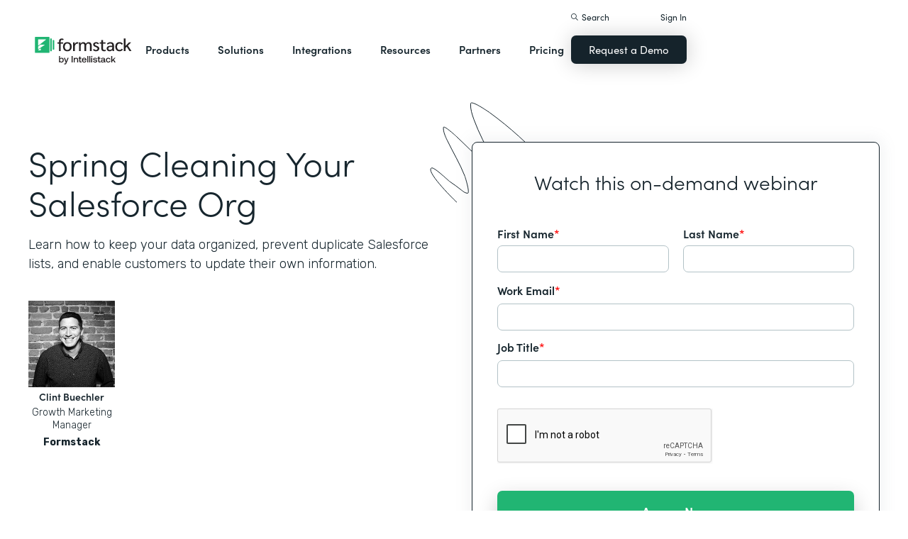

--- FILE ---
content_type: text/html; charset=utf-8
request_url: https://www.google.com/recaptcha/api2/anchor?ar=1&k=6LcLY4UqAAAAAM53qxFkqVoSwsSBfRlgB6rWtePW&co=aHR0cHM6Ly9vYWtsYW5kY2EuZm9ybXN0YWNrLmNvbTo0NDM.&hl=en&v=9TiwnJFHeuIw_s0wSd3fiKfN&size=normal&anchor-ms=20000&execute-ms=30000&cb=liq9q8j1zc3s
body_size: 49986
content:
<!DOCTYPE HTML><html dir="ltr" lang="en"><head><meta http-equiv="Content-Type" content="text/html; charset=UTF-8">
<meta http-equiv="X-UA-Compatible" content="IE=edge">
<title>reCAPTCHA</title>
<style type="text/css">
/* cyrillic-ext */
@font-face {
  font-family: 'Roboto';
  font-style: normal;
  font-weight: 400;
  font-stretch: 100%;
  src: url(//fonts.gstatic.com/s/roboto/v48/KFO7CnqEu92Fr1ME7kSn66aGLdTylUAMa3GUBHMdazTgWw.woff2) format('woff2');
  unicode-range: U+0460-052F, U+1C80-1C8A, U+20B4, U+2DE0-2DFF, U+A640-A69F, U+FE2E-FE2F;
}
/* cyrillic */
@font-face {
  font-family: 'Roboto';
  font-style: normal;
  font-weight: 400;
  font-stretch: 100%;
  src: url(//fonts.gstatic.com/s/roboto/v48/KFO7CnqEu92Fr1ME7kSn66aGLdTylUAMa3iUBHMdazTgWw.woff2) format('woff2');
  unicode-range: U+0301, U+0400-045F, U+0490-0491, U+04B0-04B1, U+2116;
}
/* greek-ext */
@font-face {
  font-family: 'Roboto';
  font-style: normal;
  font-weight: 400;
  font-stretch: 100%;
  src: url(//fonts.gstatic.com/s/roboto/v48/KFO7CnqEu92Fr1ME7kSn66aGLdTylUAMa3CUBHMdazTgWw.woff2) format('woff2');
  unicode-range: U+1F00-1FFF;
}
/* greek */
@font-face {
  font-family: 'Roboto';
  font-style: normal;
  font-weight: 400;
  font-stretch: 100%;
  src: url(//fonts.gstatic.com/s/roboto/v48/KFO7CnqEu92Fr1ME7kSn66aGLdTylUAMa3-UBHMdazTgWw.woff2) format('woff2');
  unicode-range: U+0370-0377, U+037A-037F, U+0384-038A, U+038C, U+038E-03A1, U+03A3-03FF;
}
/* math */
@font-face {
  font-family: 'Roboto';
  font-style: normal;
  font-weight: 400;
  font-stretch: 100%;
  src: url(//fonts.gstatic.com/s/roboto/v48/KFO7CnqEu92Fr1ME7kSn66aGLdTylUAMawCUBHMdazTgWw.woff2) format('woff2');
  unicode-range: U+0302-0303, U+0305, U+0307-0308, U+0310, U+0312, U+0315, U+031A, U+0326-0327, U+032C, U+032F-0330, U+0332-0333, U+0338, U+033A, U+0346, U+034D, U+0391-03A1, U+03A3-03A9, U+03B1-03C9, U+03D1, U+03D5-03D6, U+03F0-03F1, U+03F4-03F5, U+2016-2017, U+2034-2038, U+203C, U+2040, U+2043, U+2047, U+2050, U+2057, U+205F, U+2070-2071, U+2074-208E, U+2090-209C, U+20D0-20DC, U+20E1, U+20E5-20EF, U+2100-2112, U+2114-2115, U+2117-2121, U+2123-214F, U+2190, U+2192, U+2194-21AE, U+21B0-21E5, U+21F1-21F2, U+21F4-2211, U+2213-2214, U+2216-22FF, U+2308-230B, U+2310, U+2319, U+231C-2321, U+2336-237A, U+237C, U+2395, U+239B-23B7, U+23D0, U+23DC-23E1, U+2474-2475, U+25AF, U+25B3, U+25B7, U+25BD, U+25C1, U+25CA, U+25CC, U+25FB, U+266D-266F, U+27C0-27FF, U+2900-2AFF, U+2B0E-2B11, U+2B30-2B4C, U+2BFE, U+3030, U+FF5B, U+FF5D, U+1D400-1D7FF, U+1EE00-1EEFF;
}
/* symbols */
@font-face {
  font-family: 'Roboto';
  font-style: normal;
  font-weight: 400;
  font-stretch: 100%;
  src: url(//fonts.gstatic.com/s/roboto/v48/KFO7CnqEu92Fr1ME7kSn66aGLdTylUAMaxKUBHMdazTgWw.woff2) format('woff2');
  unicode-range: U+0001-000C, U+000E-001F, U+007F-009F, U+20DD-20E0, U+20E2-20E4, U+2150-218F, U+2190, U+2192, U+2194-2199, U+21AF, U+21E6-21F0, U+21F3, U+2218-2219, U+2299, U+22C4-22C6, U+2300-243F, U+2440-244A, U+2460-24FF, U+25A0-27BF, U+2800-28FF, U+2921-2922, U+2981, U+29BF, U+29EB, U+2B00-2BFF, U+4DC0-4DFF, U+FFF9-FFFB, U+10140-1018E, U+10190-1019C, U+101A0, U+101D0-101FD, U+102E0-102FB, U+10E60-10E7E, U+1D2C0-1D2D3, U+1D2E0-1D37F, U+1F000-1F0FF, U+1F100-1F1AD, U+1F1E6-1F1FF, U+1F30D-1F30F, U+1F315, U+1F31C, U+1F31E, U+1F320-1F32C, U+1F336, U+1F378, U+1F37D, U+1F382, U+1F393-1F39F, U+1F3A7-1F3A8, U+1F3AC-1F3AF, U+1F3C2, U+1F3C4-1F3C6, U+1F3CA-1F3CE, U+1F3D4-1F3E0, U+1F3ED, U+1F3F1-1F3F3, U+1F3F5-1F3F7, U+1F408, U+1F415, U+1F41F, U+1F426, U+1F43F, U+1F441-1F442, U+1F444, U+1F446-1F449, U+1F44C-1F44E, U+1F453, U+1F46A, U+1F47D, U+1F4A3, U+1F4B0, U+1F4B3, U+1F4B9, U+1F4BB, U+1F4BF, U+1F4C8-1F4CB, U+1F4D6, U+1F4DA, U+1F4DF, U+1F4E3-1F4E6, U+1F4EA-1F4ED, U+1F4F7, U+1F4F9-1F4FB, U+1F4FD-1F4FE, U+1F503, U+1F507-1F50B, U+1F50D, U+1F512-1F513, U+1F53E-1F54A, U+1F54F-1F5FA, U+1F610, U+1F650-1F67F, U+1F687, U+1F68D, U+1F691, U+1F694, U+1F698, U+1F6AD, U+1F6B2, U+1F6B9-1F6BA, U+1F6BC, U+1F6C6-1F6CF, U+1F6D3-1F6D7, U+1F6E0-1F6EA, U+1F6F0-1F6F3, U+1F6F7-1F6FC, U+1F700-1F7FF, U+1F800-1F80B, U+1F810-1F847, U+1F850-1F859, U+1F860-1F887, U+1F890-1F8AD, U+1F8B0-1F8BB, U+1F8C0-1F8C1, U+1F900-1F90B, U+1F93B, U+1F946, U+1F984, U+1F996, U+1F9E9, U+1FA00-1FA6F, U+1FA70-1FA7C, U+1FA80-1FA89, U+1FA8F-1FAC6, U+1FACE-1FADC, U+1FADF-1FAE9, U+1FAF0-1FAF8, U+1FB00-1FBFF;
}
/* vietnamese */
@font-face {
  font-family: 'Roboto';
  font-style: normal;
  font-weight: 400;
  font-stretch: 100%;
  src: url(//fonts.gstatic.com/s/roboto/v48/KFO7CnqEu92Fr1ME7kSn66aGLdTylUAMa3OUBHMdazTgWw.woff2) format('woff2');
  unicode-range: U+0102-0103, U+0110-0111, U+0128-0129, U+0168-0169, U+01A0-01A1, U+01AF-01B0, U+0300-0301, U+0303-0304, U+0308-0309, U+0323, U+0329, U+1EA0-1EF9, U+20AB;
}
/* latin-ext */
@font-face {
  font-family: 'Roboto';
  font-style: normal;
  font-weight: 400;
  font-stretch: 100%;
  src: url(//fonts.gstatic.com/s/roboto/v48/KFO7CnqEu92Fr1ME7kSn66aGLdTylUAMa3KUBHMdazTgWw.woff2) format('woff2');
  unicode-range: U+0100-02BA, U+02BD-02C5, U+02C7-02CC, U+02CE-02D7, U+02DD-02FF, U+0304, U+0308, U+0329, U+1D00-1DBF, U+1E00-1E9F, U+1EF2-1EFF, U+2020, U+20A0-20AB, U+20AD-20C0, U+2113, U+2C60-2C7F, U+A720-A7FF;
}
/* latin */
@font-face {
  font-family: 'Roboto';
  font-style: normal;
  font-weight: 400;
  font-stretch: 100%;
  src: url(//fonts.gstatic.com/s/roboto/v48/KFO7CnqEu92Fr1ME7kSn66aGLdTylUAMa3yUBHMdazQ.woff2) format('woff2');
  unicode-range: U+0000-00FF, U+0131, U+0152-0153, U+02BB-02BC, U+02C6, U+02DA, U+02DC, U+0304, U+0308, U+0329, U+2000-206F, U+20AC, U+2122, U+2191, U+2193, U+2212, U+2215, U+FEFF, U+FFFD;
}
/* cyrillic-ext */
@font-face {
  font-family: 'Roboto';
  font-style: normal;
  font-weight: 500;
  font-stretch: 100%;
  src: url(//fonts.gstatic.com/s/roboto/v48/KFO7CnqEu92Fr1ME7kSn66aGLdTylUAMa3GUBHMdazTgWw.woff2) format('woff2');
  unicode-range: U+0460-052F, U+1C80-1C8A, U+20B4, U+2DE0-2DFF, U+A640-A69F, U+FE2E-FE2F;
}
/* cyrillic */
@font-face {
  font-family: 'Roboto';
  font-style: normal;
  font-weight: 500;
  font-stretch: 100%;
  src: url(//fonts.gstatic.com/s/roboto/v48/KFO7CnqEu92Fr1ME7kSn66aGLdTylUAMa3iUBHMdazTgWw.woff2) format('woff2');
  unicode-range: U+0301, U+0400-045F, U+0490-0491, U+04B0-04B1, U+2116;
}
/* greek-ext */
@font-face {
  font-family: 'Roboto';
  font-style: normal;
  font-weight: 500;
  font-stretch: 100%;
  src: url(//fonts.gstatic.com/s/roboto/v48/KFO7CnqEu92Fr1ME7kSn66aGLdTylUAMa3CUBHMdazTgWw.woff2) format('woff2');
  unicode-range: U+1F00-1FFF;
}
/* greek */
@font-face {
  font-family: 'Roboto';
  font-style: normal;
  font-weight: 500;
  font-stretch: 100%;
  src: url(//fonts.gstatic.com/s/roboto/v48/KFO7CnqEu92Fr1ME7kSn66aGLdTylUAMa3-UBHMdazTgWw.woff2) format('woff2');
  unicode-range: U+0370-0377, U+037A-037F, U+0384-038A, U+038C, U+038E-03A1, U+03A3-03FF;
}
/* math */
@font-face {
  font-family: 'Roboto';
  font-style: normal;
  font-weight: 500;
  font-stretch: 100%;
  src: url(//fonts.gstatic.com/s/roboto/v48/KFO7CnqEu92Fr1ME7kSn66aGLdTylUAMawCUBHMdazTgWw.woff2) format('woff2');
  unicode-range: U+0302-0303, U+0305, U+0307-0308, U+0310, U+0312, U+0315, U+031A, U+0326-0327, U+032C, U+032F-0330, U+0332-0333, U+0338, U+033A, U+0346, U+034D, U+0391-03A1, U+03A3-03A9, U+03B1-03C9, U+03D1, U+03D5-03D6, U+03F0-03F1, U+03F4-03F5, U+2016-2017, U+2034-2038, U+203C, U+2040, U+2043, U+2047, U+2050, U+2057, U+205F, U+2070-2071, U+2074-208E, U+2090-209C, U+20D0-20DC, U+20E1, U+20E5-20EF, U+2100-2112, U+2114-2115, U+2117-2121, U+2123-214F, U+2190, U+2192, U+2194-21AE, U+21B0-21E5, U+21F1-21F2, U+21F4-2211, U+2213-2214, U+2216-22FF, U+2308-230B, U+2310, U+2319, U+231C-2321, U+2336-237A, U+237C, U+2395, U+239B-23B7, U+23D0, U+23DC-23E1, U+2474-2475, U+25AF, U+25B3, U+25B7, U+25BD, U+25C1, U+25CA, U+25CC, U+25FB, U+266D-266F, U+27C0-27FF, U+2900-2AFF, U+2B0E-2B11, U+2B30-2B4C, U+2BFE, U+3030, U+FF5B, U+FF5D, U+1D400-1D7FF, U+1EE00-1EEFF;
}
/* symbols */
@font-face {
  font-family: 'Roboto';
  font-style: normal;
  font-weight: 500;
  font-stretch: 100%;
  src: url(//fonts.gstatic.com/s/roboto/v48/KFO7CnqEu92Fr1ME7kSn66aGLdTylUAMaxKUBHMdazTgWw.woff2) format('woff2');
  unicode-range: U+0001-000C, U+000E-001F, U+007F-009F, U+20DD-20E0, U+20E2-20E4, U+2150-218F, U+2190, U+2192, U+2194-2199, U+21AF, U+21E6-21F0, U+21F3, U+2218-2219, U+2299, U+22C4-22C6, U+2300-243F, U+2440-244A, U+2460-24FF, U+25A0-27BF, U+2800-28FF, U+2921-2922, U+2981, U+29BF, U+29EB, U+2B00-2BFF, U+4DC0-4DFF, U+FFF9-FFFB, U+10140-1018E, U+10190-1019C, U+101A0, U+101D0-101FD, U+102E0-102FB, U+10E60-10E7E, U+1D2C0-1D2D3, U+1D2E0-1D37F, U+1F000-1F0FF, U+1F100-1F1AD, U+1F1E6-1F1FF, U+1F30D-1F30F, U+1F315, U+1F31C, U+1F31E, U+1F320-1F32C, U+1F336, U+1F378, U+1F37D, U+1F382, U+1F393-1F39F, U+1F3A7-1F3A8, U+1F3AC-1F3AF, U+1F3C2, U+1F3C4-1F3C6, U+1F3CA-1F3CE, U+1F3D4-1F3E0, U+1F3ED, U+1F3F1-1F3F3, U+1F3F5-1F3F7, U+1F408, U+1F415, U+1F41F, U+1F426, U+1F43F, U+1F441-1F442, U+1F444, U+1F446-1F449, U+1F44C-1F44E, U+1F453, U+1F46A, U+1F47D, U+1F4A3, U+1F4B0, U+1F4B3, U+1F4B9, U+1F4BB, U+1F4BF, U+1F4C8-1F4CB, U+1F4D6, U+1F4DA, U+1F4DF, U+1F4E3-1F4E6, U+1F4EA-1F4ED, U+1F4F7, U+1F4F9-1F4FB, U+1F4FD-1F4FE, U+1F503, U+1F507-1F50B, U+1F50D, U+1F512-1F513, U+1F53E-1F54A, U+1F54F-1F5FA, U+1F610, U+1F650-1F67F, U+1F687, U+1F68D, U+1F691, U+1F694, U+1F698, U+1F6AD, U+1F6B2, U+1F6B9-1F6BA, U+1F6BC, U+1F6C6-1F6CF, U+1F6D3-1F6D7, U+1F6E0-1F6EA, U+1F6F0-1F6F3, U+1F6F7-1F6FC, U+1F700-1F7FF, U+1F800-1F80B, U+1F810-1F847, U+1F850-1F859, U+1F860-1F887, U+1F890-1F8AD, U+1F8B0-1F8BB, U+1F8C0-1F8C1, U+1F900-1F90B, U+1F93B, U+1F946, U+1F984, U+1F996, U+1F9E9, U+1FA00-1FA6F, U+1FA70-1FA7C, U+1FA80-1FA89, U+1FA8F-1FAC6, U+1FACE-1FADC, U+1FADF-1FAE9, U+1FAF0-1FAF8, U+1FB00-1FBFF;
}
/* vietnamese */
@font-face {
  font-family: 'Roboto';
  font-style: normal;
  font-weight: 500;
  font-stretch: 100%;
  src: url(//fonts.gstatic.com/s/roboto/v48/KFO7CnqEu92Fr1ME7kSn66aGLdTylUAMa3OUBHMdazTgWw.woff2) format('woff2');
  unicode-range: U+0102-0103, U+0110-0111, U+0128-0129, U+0168-0169, U+01A0-01A1, U+01AF-01B0, U+0300-0301, U+0303-0304, U+0308-0309, U+0323, U+0329, U+1EA0-1EF9, U+20AB;
}
/* latin-ext */
@font-face {
  font-family: 'Roboto';
  font-style: normal;
  font-weight: 500;
  font-stretch: 100%;
  src: url(//fonts.gstatic.com/s/roboto/v48/KFO7CnqEu92Fr1ME7kSn66aGLdTylUAMa3KUBHMdazTgWw.woff2) format('woff2');
  unicode-range: U+0100-02BA, U+02BD-02C5, U+02C7-02CC, U+02CE-02D7, U+02DD-02FF, U+0304, U+0308, U+0329, U+1D00-1DBF, U+1E00-1E9F, U+1EF2-1EFF, U+2020, U+20A0-20AB, U+20AD-20C0, U+2113, U+2C60-2C7F, U+A720-A7FF;
}
/* latin */
@font-face {
  font-family: 'Roboto';
  font-style: normal;
  font-weight: 500;
  font-stretch: 100%;
  src: url(//fonts.gstatic.com/s/roboto/v48/KFO7CnqEu92Fr1ME7kSn66aGLdTylUAMa3yUBHMdazQ.woff2) format('woff2');
  unicode-range: U+0000-00FF, U+0131, U+0152-0153, U+02BB-02BC, U+02C6, U+02DA, U+02DC, U+0304, U+0308, U+0329, U+2000-206F, U+20AC, U+2122, U+2191, U+2193, U+2212, U+2215, U+FEFF, U+FFFD;
}
/* cyrillic-ext */
@font-face {
  font-family: 'Roboto';
  font-style: normal;
  font-weight: 900;
  font-stretch: 100%;
  src: url(//fonts.gstatic.com/s/roboto/v48/KFO7CnqEu92Fr1ME7kSn66aGLdTylUAMa3GUBHMdazTgWw.woff2) format('woff2');
  unicode-range: U+0460-052F, U+1C80-1C8A, U+20B4, U+2DE0-2DFF, U+A640-A69F, U+FE2E-FE2F;
}
/* cyrillic */
@font-face {
  font-family: 'Roboto';
  font-style: normal;
  font-weight: 900;
  font-stretch: 100%;
  src: url(//fonts.gstatic.com/s/roboto/v48/KFO7CnqEu92Fr1ME7kSn66aGLdTylUAMa3iUBHMdazTgWw.woff2) format('woff2');
  unicode-range: U+0301, U+0400-045F, U+0490-0491, U+04B0-04B1, U+2116;
}
/* greek-ext */
@font-face {
  font-family: 'Roboto';
  font-style: normal;
  font-weight: 900;
  font-stretch: 100%;
  src: url(//fonts.gstatic.com/s/roboto/v48/KFO7CnqEu92Fr1ME7kSn66aGLdTylUAMa3CUBHMdazTgWw.woff2) format('woff2');
  unicode-range: U+1F00-1FFF;
}
/* greek */
@font-face {
  font-family: 'Roboto';
  font-style: normal;
  font-weight: 900;
  font-stretch: 100%;
  src: url(//fonts.gstatic.com/s/roboto/v48/KFO7CnqEu92Fr1ME7kSn66aGLdTylUAMa3-UBHMdazTgWw.woff2) format('woff2');
  unicode-range: U+0370-0377, U+037A-037F, U+0384-038A, U+038C, U+038E-03A1, U+03A3-03FF;
}
/* math */
@font-face {
  font-family: 'Roboto';
  font-style: normal;
  font-weight: 900;
  font-stretch: 100%;
  src: url(//fonts.gstatic.com/s/roboto/v48/KFO7CnqEu92Fr1ME7kSn66aGLdTylUAMawCUBHMdazTgWw.woff2) format('woff2');
  unicode-range: U+0302-0303, U+0305, U+0307-0308, U+0310, U+0312, U+0315, U+031A, U+0326-0327, U+032C, U+032F-0330, U+0332-0333, U+0338, U+033A, U+0346, U+034D, U+0391-03A1, U+03A3-03A9, U+03B1-03C9, U+03D1, U+03D5-03D6, U+03F0-03F1, U+03F4-03F5, U+2016-2017, U+2034-2038, U+203C, U+2040, U+2043, U+2047, U+2050, U+2057, U+205F, U+2070-2071, U+2074-208E, U+2090-209C, U+20D0-20DC, U+20E1, U+20E5-20EF, U+2100-2112, U+2114-2115, U+2117-2121, U+2123-214F, U+2190, U+2192, U+2194-21AE, U+21B0-21E5, U+21F1-21F2, U+21F4-2211, U+2213-2214, U+2216-22FF, U+2308-230B, U+2310, U+2319, U+231C-2321, U+2336-237A, U+237C, U+2395, U+239B-23B7, U+23D0, U+23DC-23E1, U+2474-2475, U+25AF, U+25B3, U+25B7, U+25BD, U+25C1, U+25CA, U+25CC, U+25FB, U+266D-266F, U+27C0-27FF, U+2900-2AFF, U+2B0E-2B11, U+2B30-2B4C, U+2BFE, U+3030, U+FF5B, U+FF5D, U+1D400-1D7FF, U+1EE00-1EEFF;
}
/* symbols */
@font-face {
  font-family: 'Roboto';
  font-style: normal;
  font-weight: 900;
  font-stretch: 100%;
  src: url(//fonts.gstatic.com/s/roboto/v48/KFO7CnqEu92Fr1ME7kSn66aGLdTylUAMaxKUBHMdazTgWw.woff2) format('woff2');
  unicode-range: U+0001-000C, U+000E-001F, U+007F-009F, U+20DD-20E0, U+20E2-20E4, U+2150-218F, U+2190, U+2192, U+2194-2199, U+21AF, U+21E6-21F0, U+21F3, U+2218-2219, U+2299, U+22C4-22C6, U+2300-243F, U+2440-244A, U+2460-24FF, U+25A0-27BF, U+2800-28FF, U+2921-2922, U+2981, U+29BF, U+29EB, U+2B00-2BFF, U+4DC0-4DFF, U+FFF9-FFFB, U+10140-1018E, U+10190-1019C, U+101A0, U+101D0-101FD, U+102E0-102FB, U+10E60-10E7E, U+1D2C0-1D2D3, U+1D2E0-1D37F, U+1F000-1F0FF, U+1F100-1F1AD, U+1F1E6-1F1FF, U+1F30D-1F30F, U+1F315, U+1F31C, U+1F31E, U+1F320-1F32C, U+1F336, U+1F378, U+1F37D, U+1F382, U+1F393-1F39F, U+1F3A7-1F3A8, U+1F3AC-1F3AF, U+1F3C2, U+1F3C4-1F3C6, U+1F3CA-1F3CE, U+1F3D4-1F3E0, U+1F3ED, U+1F3F1-1F3F3, U+1F3F5-1F3F7, U+1F408, U+1F415, U+1F41F, U+1F426, U+1F43F, U+1F441-1F442, U+1F444, U+1F446-1F449, U+1F44C-1F44E, U+1F453, U+1F46A, U+1F47D, U+1F4A3, U+1F4B0, U+1F4B3, U+1F4B9, U+1F4BB, U+1F4BF, U+1F4C8-1F4CB, U+1F4D6, U+1F4DA, U+1F4DF, U+1F4E3-1F4E6, U+1F4EA-1F4ED, U+1F4F7, U+1F4F9-1F4FB, U+1F4FD-1F4FE, U+1F503, U+1F507-1F50B, U+1F50D, U+1F512-1F513, U+1F53E-1F54A, U+1F54F-1F5FA, U+1F610, U+1F650-1F67F, U+1F687, U+1F68D, U+1F691, U+1F694, U+1F698, U+1F6AD, U+1F6B2, U+1F6B9-1F6BA, U+1F6BC, U+1F6C6-1F6CF, U+1F6D3-1F6D7, U+1F6E0-1F6EA, U+1F6F0-1F6F3, U+1F6F7-1F6FC, U+1F700-1F7FF, U+1F800-1F80B, U+1F810-1F847, U+1F850-1F859, U+1F860-1F887, U+1F890-1F8AD, U+1F8B0-1F8BB, U+1F8C0-1F8C1, U+1F900-1F90B, U+1F93B, U+1F946, U+1F984, U+1F996, U+1F9E9, U+1FA00-1FA6F, U+1FA70-1FA7C, U+1FA80-1FA89, U+1FA8F-1FAC6, U+1FACE-1FADC, U+1FADF-1FAE9, U+1FAF0-1FAF8, U+1FB00-1FBFF;
}
/* vietnamese */
@font-face {
  font-family: 'Roboto';
  font-style: normal;
  font-weight: 900;
  font-stretch: 100%;
  src: url(//fonts.gstatic.com/s/roboto/v48/KFO7CnqEu92Fr1ME7kSn66aGLdTylUAMa3OUBHMdazTgWw.woff2) format('woff2');
  unicode-range: U+0102-0103, U+0110-0111, U+0128-0129, U+0168-0169, U+01A0-01A1, U+01AF-01B0, U+0300-0301, U+0303-0304, U+0308-0309, U+0323, U+0329, U+1EA0-1EF9, U+20AB;
}
/* latin-ext */
@font-face {
  font-family: 'Roboto';
  font-style: normal;
  font-weight: 900;
  font-stretch: 100%;
  src: url(//fonts.gstatic.com/s/roboto/v48/KFO7CnqEu92Fr1ME7kSn66aGLdTylUAMa3KUBHMdazTgWw.woff2) format('woff2');
  unicode-range: U+0100-02BA, U+02BD-02C5, U+02C7-02CC, U+02CE-02D7, U+02DD-02FF, U+0304, U+0308, U+0329, U+1D00-1DBF, U+1E00-1E9F, U+1EF2-1EFF, U+2020, U+20A0-20AB, U+20AD-20C0, U+2113, U+2C60-2C7F, U+A720-A7FF;
}
/* latin */
@font-face {
  font-family: 'Roboto';
  font-style: normal;
  font-weight: 900;
  font-stretch: 100%;
  src: url(//fonts.gstatic.com/s/roboto/v48/KFO7CnqEu92Fr1ME7kSn66aGLdTylUAMa3yUBHMdazQ.woff2) format('woff2');
  unicode-range: U+0000-00FF, U+0131, U+0152-0153, U+02BB-02BC, U+02C6, U+02DA, U+02DC, U+0304, U+0308, U+0329, U+2000-206F, U+20AC, U+2122, U+2191, U+2193, U+2212, U+2215, U+FEFF, U+FFFD;
}

</style>
<link rel="stylesheet" type="text/css" href="https://www.gstatic.com/recaptcha/releases/9TiwnJFHeuIw_s0wSd3fiKfN/styles__ltr.css">
<script nonce="DhotNmuc8G88o0vedPzW3w" type="text/javascript">window['__recaptcha_api'] = 'https://www.google.com/recaptcha/api2/';</script>
<script type="text/javascript" src="https://www.gstatic.com/recaptcha/releases/9TiwnJFHeuIw_s0wSd3fiKfN/recaptcha__en.js" nonce="DhotNmuc8G88o0vedPzW3w">
      
    </script></head>
<body><div id="rc-anchor-alert" class="rc-anchor-alert"></div>
<input type="hidden" id="recaptcha-token" value="[base64]">
<script type="text/javascript" nonce="DhotNmuc8G88o0vedPzW3w">
      recaptcha.anchor.Main.init("[\x22ainput\x22,[\x22bgdata\x22,\x22\x22,\[base64]/[base64]/bmV3IFpbdF0obVswXSk6Sz09Mj9uZXcgWlt0XShtWzBdLG1bMV0pOks9PTM/bmV3IFpbdF0obVswXSxtWzFdLG1bMl0pOks9PTQ/[base64]/[base64]/[base64]/[base64]/[base64]/[base64]/[base64]/[base64]/[base64]/[base64]/[base64]/[base64]/[base64]/[base64]\\u003d\\u003d\x22,\[base64]\\u003d\\u003d\x22,\x22w70nCsKNwqbCjsO8CsKAw78LEMKmwotJTAvDhSzDp8O3fsOpZsOtwojDihALZsOsX8OTwrN+w5Bmw5FRw5NtLsOZck/CnEFvw7MwAnVGClnChMK5wpgOZcOjw7DDu8Ocw7lhRzV4DsO8w6JOw49FLwwEX07ClcKWBHrDjcOOw4QLMBzDkMK7wp7CiHPDnznDmcKYSlbDvB0YC3LDssO1wozCm8Kxa8O7O19+woI2w7/CgMOkw4fDoSMke2FqDilVw412wrYvw5wGWsKUwoZcwoI2wpDCvcO3AsKWIxt/[base64]/ClVthY8KuwoAswrtewrQwTwbClEjDjB1ew7fCjcKWw7rCqnM2woFlET/DlRvDhsKgYsO8wqLDnCzCs8OJwoMzwrI6wpRxAV/CiksjDMOVwoUMQE/[base64]/[base64]/[base64]/DjRQiwqxVw4zDrMOlwp/DjXHCjMODw71jEC1HLm7Dnkd7VCvDmjLDmyQcfcK3wpbDvzfDnwFoEsK0w6ZhNsKdAgbCusKvwqRzIMOyeArCocOQwrnDrsO5wqDCswrCrX0WUD8wwqXDhMO1DsKOanhrG8OSw5xWw6TCnMO6woLDjcKkwqfDpsKZFGnCn34jw6xJw6PDisKwVi3ClxVkwpIFw6/DvcO/[base64]/DtQPCsW5vwrxWRjRHw6VPw4PDp8KHEUjDqlTCm8OtTzXCpAnDicOPwr1dwo/[base64]/w6pYEwbDqcKFwr3CowV6BcK4worDqGHDoMKsw7QAw6F9NHLCpsKTw6/Dg1XCsMKkeMOqOTJzwoXCijEwcwwmwqFiwpTCl8Oewo/Di8O0wpPDhU7Co8KHw5M2w6Zfw6RCEsKOw6/Ci3/ClyTCuCZuNcKWNsKsCVYxw64GXsO+wqYRwpd4TsKQw60Mw4drAsOmw591BsOrPMOxw6FPwr0eMcOGwrogawxSLnlQw6I5OjLDimpHw6PDglXDl8KSUjjCn8KqwrLDssOEwpolwoBVAhZlFTddIMO/w4cVVk9IwpEsWMKywrDCrMOxTDHDrsKPwrBgAA7CvjwgwpRdwrkcPcKVwrzCgCkIacKbw48VwpzCiTnCqcO2PMKXPcKPL3/DsSXCosO8w6jCrBQGT8O6w7rCisO2DH3DhcO1wrEOw5zCh8OFE8OXw67CqcKswqbCpMOww5XCtsO0TMORw7DDgzRmMhDCv8K5w5XDp8OuBSIgOMKkeR9Awr4pw7zDjMO9woXCln/[base64]/Cj3YjZcKswoImwoBeSyjDu1LCisKAwoTCqMKgwpLDkEtew6zCuWNrw4geQENCMsKvecKkDMOswonCjsOxwr3Ck8KlBVt2w5VnFcKrworCsm99RsO+WMK5c8OawpbClMOIw6rDsCcacsK2F8KLG2AAwo3Cu8OqJ8KIfcK0RUUZw6vCqAQnJAQfwo/CgAzDisKFw6LDsCnCsMOsDRjCrMO/N8KtwpzDqws4esO+ccOTZ8OiSMOtw7jDgwzCnsK2IV4kw6M0HsORFGwuA8KANMOnw4TCvsKiw5XDmsOnIcKmcSpYw6jCgsKBw41YwrnDkDHCvMK+w4vDtAvCtTLCt1oAw53DrE1Ow5nDsgnCn2w4wozDlE/Cn8OOc3fCncKlwoRycMKxCj9oF8OFwrc+w6PDh8OpwpvCrUoKLMOYw7jDmMOKw75dwoo/QsKEck3Cv2PDkcKHwrLCqcK0wpB5wrXDoG7CuDzCicK4w7s7RG8aalrCiyzCmSHCtsKfwq7DuMOjI8KxQsODwpQTAcKzwoRnw5Mmw4N6wqU+PsOiw73CiTPCsMKfby07NsKCwpTDnBFTw4xIYMKeGsOEfy/Dg31MLRHCrzp8w7gBe8KyLcOXw4DDuVXCtRbDpcKpWcKswrXCnU/[base64]/Cux86GW/DpzMowos4JzPDv8O9wr/Cqjx6w4FJw5zDn8Kkwq3CqFfCrMOlwrgrwqLCosOERMKbd08ww7psAMKlQMOISDAaWMKCwr3Ckw/[base64]/w5/CqMKnbcOywq5oSsKhw6VIPMO3w4ZPbGnCmkvDuQHCmMKVCcO8w7/DjQFAw6I/w6gawoxpw5hEw7xGwrUawrLCsAfDljbCgULDmlRAwo1JR8K+wpRsAxB4NT8vw6Zlwo8/[base64]/PnI1LsO6FFPDvk8YcMKgBcO8w6g4DMO2wofDlyozEHE9w7oTwq3DqMORwpPCjcK4bg1UR8Kjw788wpnCm1pgIMOZwpnCtsOeMjBBS8O5w4RYw5/Cn8KQLRzCtmfCh8Kyw40ow7XDp8KpZcKRMy/DnsOZGF3DiMOzwonCl8K1wo5Fw53CoMKkS8KIS8KDXCTDgMOeKMKewpQYJjNBw7DDvsOhImFmRcOYw6EKwqrCisOxEcOTw4wYw7EHR2tFw55Ww6ZCKjNEw7EJwpDCgMOYwr7CoMOLMW3DgnfDoMOkw5MLwo1/w50Jw6Y7w5dhwqnDncKkfMKWbcO1LVB8wqvDqsKlw5TCnMO2wrBEw4vDgsORYTt0DMK5KcODBVYNwpPChMOaK8OpczEVw6jCrWrCsWZ6BcKQWytjw4/Ch8Kjw47DnFtpwrUFwr7DlFjCgTjCo8Omwp/ClQ9oEcKkwoDCszfCmRAXw6BmwqPDu8OhEilPw58Yw6jDmMOaw5hsD3XDlsOPJMOGJcK1I0sHUQwzAsOdw54aD0nCpcO+XsOBTMKnwrjDgMO9w65pPcK8OsKHeUlzcsK6esK3RcKAw7AZTMKmwqrDgcKmZk/DoQLDt8K2EcOGwooiwrXCi8O3wr/CvMOpO3nDr8K8Cy7Dm8Krw4XDlMKaR1zChMKsd8O8woMswr3DgsKtThvDuCV5f8OHwo/Crh3DpmNYd3fDrcOTXiDCj3TClMOLPCkkSlXDmgPCscKyUQ/Du3XDkMO1EsO1w6UOw5DDp8KLwoFiw5TDlhVfwoLCphzDrjjCpMONwoUmVy7Dp8OBw4fDnB7DisKSVsKBwrUJf8KaFUrDocKSw43Dgx/DlQA+w4J5TXRhTW06w5gDwrfDtz4IFcK/wolYNcO4wrfCkcOMwrvDqlwUwqcow4hQw7B3UTHDmC01OsKswovDjQbDmxh4UEjCrcOJG8ONw4PDn1DCkm1Qw6w8wrzCiQnDqCvCpcO0KMKmwpo9KG7Ck8OMN8OaXMKqRcOPVMOZEMKmw4PCh3Jew7Z+T2EOwohvwrwdCVo9NMKCI8Oww7LDrMK8NE/[base64]/[base64]/[base64]/DmMOmwrbCiHbDosKBw4/DgcOfw7BQf3bDpnA7w4rDlsKLDcOiw6LDqjXChmEQw6ADwoQuQ8OpwpbCgcOQcjErDjrDmnJww7PDucKow5RRRV/Dkm4Mw5JpRcOLwpbCsGkew6labcOTwp8Vw4YMWQ9kwqQyBREgJxPCgsK2w4Yvw7vDjUFoO8O5RcKCwroWXDjCs2UZwqUVQMK0wqtZBR/CksOewpl/Tn4owpDCgn0fMldcwpBnCcKnc8KWFkBGWsOGGz7ChlHCiiE2Mh1EEcOuw4zCtFVGw6I9IBIuw75/OUPDv1bCkcOXN0d8QMKTC8ONwohhwrHCk8K1J2Y8w5LDn2Fwwq5eIMOHZU8nZFR5V8Oqw4XChsOJw5/CksK5w7kfwpEBaAvDgcK1U2fCqTx6wrk9U8KAwo/CkcKEw4fDuMOxw4skwpoBw63Dn8KQGMKmwoTDk3Z4V2rCq8Kdw5Niw51lw4lawqrDqyQ4e0daIk4QTMOeHMKbd8KNwojDrMK6dcOewotEw5Apwq4wCCPDrzcRUBnDkzPCs8KLw53CvFhhZ8OUwrvCvsK5Q8Kzw4vCp35nw7rCjjQGw55/JMKeEknCiycVWcOSBcOKNMO0w4pswo01TcK/w7nCmMOvFV7DmsKRwoXCgcKWw7pJwrQKVFAdwrbDpmUPLcKUW8KNcsO4w71NcznCkERYB317woDCtsKrw75JeMKMFAFtDiE8acO6eCg6ZcOwSsKnSWAiTsOow77DucOOw5vCqcKpQQXCsMK+wpvCnSs4w7dXwo7DmRXDjCXDpsOpw5bCgwUqdVd8wqN/CwvDrVfCmXZuO0tGEcKvdMKuwofCp0ErMhTCq8KHw4fDnA3CpMKXw5vChj9Fw5UbIMOIBBpfbMOALcORw6LCplHCu1MlC0bCl8KLRj9ZSF15w4/DnsKQD8OOw5Vbw6wIGnUncMKeZsKpw5XDpMKLEcKgwrIywozDgTDCocOSw73DqXgzw5MGw7jDpsKsdklWQcKffMKKVcKCw4xGw7RyCwHDgSoTFMKLw5wCw4HDjnbCrBTDjUfCpcKRwpjCuMOGSyk5ScOhw6bDg8OTw7HCgMO6N2nCk1fCgsOUecKNw5Rwwr/CgsKfwrx1w4ZoUxkhw4zClMOULcOIw75GwpHDj0TCiA/CocObw6HDv8OuaMK9wqUSwpTCg8OnwpMxwrDCuw3DjBLCsXUawpXDm0nChDlodsK+Q8O5woEJw5PDmsO2FMK8C1d1X8OJw5/DnMOPw7jDjMKZw53CpcOtJMKIVzTCo33DicO/wpDCqcO+w4jCpMKMDsOyw602VG0rIQPCtMOfB8KTwropw7tcwrrDscKew7QxwrrDrMKzbcOuw7lHw5E7E8OeUxXCpXPCk0Zpw7HDpMKfLiDDj3tNMnDCucKxc8OzwrVBw7XCpsOdfStcAcKcJEdCZsO6c1LDvjtLw6/CkWsowrDCmA3DtRA5wrgPwofDkMOUwq7CrCIOdMOqX8K5ZwlcRjfDpjjCi8KLwrXDpj0vw7zDvcKwH8KjHMOQRsKBwrLCqVjDusO8w4RXw61hwpjCigbDvhsqN8Oow7vCmMKAwrNIf8O/woPDqsOaPzfCsgDDmwbCgg0DXBTDoMOVwp4IOVrDvwhXJFN5wpVKwqvDtEtfU8K+w7tiR8OnVRktw6ICT8KWw74IwoxXMH1hTMO0w6dKe0LDrcK7BMKNw4QOBcO8w5s/[base64]/[base64]/Cg8Knw43DpRU7XcOEZ8KuERjCjQvDrkzDssOZSh7CqQNFwogPw5jCrsKfEF1SwoY0w6zClELDoU/CvjrDvMO9USrDs3YtMmR0w5lKw6zDnsK0fiEFwpwGMAs9Tm5JPTzDrsK8wpPDuGrDqldsEQtLwoXDsnPDlyDCg8KgC3/DmMKzRTnCiMKAch1aEHJYBm1EHGvDuT95woFPw6spS8O+U8K1wovDtjBmYsOZSEfCu8KkwpHCusO0wpHDucORw7TDtUTDkcK+MMK7wopMw4fCp0/DtFrDg3I4w55tYcO/EnjDpMKQw7tXc8K1HWTCkBwew7XDhcOuVcKJwqBeG8O4wpQZe8Omw4EhEMODE8OjfABDwqTDuwbDjcO2NsOpwpvChsOnw4JJw4XCsizCo8OFw4/ClHrDgMKrwqFPw6PDhgxzw7xiHFTDn8Kawr/Chw0XXcOKR8KtCjZkPU7DocKZw7/CncKQwqJQwpPDtcOkQHwcwqbCtELCoMK4wrcqP8KOwpHDlsKrERzDpcKqTmrCpxUCwqDDgAE8w4Zowroiw4k+w6TDkcOWFcKdw4dIcj4RR8K0w6RpwoENdwceFVPDsA/[base64]/Dq8KmJQ1ywqF8wqgGw4nCj3Nhw4bCu8Khwox+M8OLworDgAQAwqF+TWPCjl8Pw4UUHRNJBiTDoSJNIkRKw6xGw6VUw5/[base64]/DknvDgMOuw7jCmn1Tw6/CjHzDmcOqw4N8QsK/[base64]/w7Q2wobDlBRTfcKjwrZ2wqrDgMK3PwvCksOowqdldl/CggoKwrDChHjCjcKnOMO6KsKcdsOEF2DDo2oJLMKDNsOowo/DhXFXPMO1wrJpFCDCo8OYwpTDu8OQE15bwoTCpGLDiRwlwpV3w75vwozCtkMZw7sGwqFtw7vCn8KBwpVJFRNkHHgvBV/CnGjCq8Ocwo9lw4ZNFMOHwpFCfz5dw7opw5zDhcKzwpFpEF7DmcKbJ8O+R8KUw4jCvcOxPWXDpTAlIsKCXcOHwpXCgUgvKC4nHsOFQMKTLsKuwr5FwoXCusK0KRHCvsKIwopBwog1w6/CiUU1w7ofeDY9w7PCh18HGGYZw53DuVgLR0fDuMO0Zz/DhsOqwqI9w7lvWsOQUjxnYMOkO3dEw65iwoA/wrnDjcOpwpw1MS5YwrYhMsOLwp/DgUNLfCFjw4k9MnLCkMK0wotXwqkEw5LDmMKww6URwpNDwprDiMKtw7zCt3jDu8KOXhRGJXVUwpFxwppqZMONw6bCk0QMJRrDvcK4wrpPwpgYc8K+w4dxeFbCvwtMwp8Dw4vCnDPDtn0rw4/[base64]/w4xaw4kcw4DCnMOeQ8KvTh1RX8K4w67CgMOkwrQ+S8OQwqHCv8K4XUJlVcK+w701wpY5T8OLw64dw4MaAMOVwoctwrNjEcOvwrwzw4HDkADDs1TCksK3w7ExwpbDugrDs15bYcK0w5FuwqPCiMKWwoLCg3/Do8KUw6RdalPCmMOhw5TCkFbDi8OYw7fDgk/DkcOpJ8OZdVZrKXfCgEXDrMK5aMOcGMKWfhJbRwRKw7wyw4PDsMKEHcOhIMKqw4ZdTABQwoVBDzTDixJfZX/[base64]/Du8OlOcKuwocPwofDiGcbCRtsIGXCtX19SMOxw5Epw6RYwr13wqTCnsOuw6pRB3g6EcOxw4xifcKqIcOBEjbDlloKw7HCp0bClMOubDTDpMODwqvCgGESwpTCrMKmV8OCwoPDuXMINlXCj8KKw6HCpMKROypfdBU2XsO3wrfCrcKDw5nCpk/DoAnDtMKZw4nDl31FZ8KKTsOWbWFRcsOdwowgwpszbkbDscOmZjJWbsKWwoDCmARPw5hsFlkBQwrCnGDCicK5w67Di8OrOCvDisKxw5HDvsKSbxluCxrCrcOhUATCql4Qw6R/w6RBBCjDicOAw4V1NG1iWcKGw5BdPcKIw69fCEVkKxfDnWEKVcK1wpRkwoDCg3vCu8ORwrV9TsKqQ0hoMXoywr3DrMO9c8Kcw7bDqhJ7SmjCgUcmwrdlw7PDj0NmTTBDw5vCsik2Q2U3JcOmAsK9w7ETw5fDlCDDtX9Hw5/DlDMRw6fCrS0jA8O8wpFcw4TDg8Otw47CgsKAMsOSw6vDnmFFw7FUw41+JsKkOsKCwrA1UcOrwq4jwpYTaMKTw4liOzbDicOMwrt0w5kabMOhOMOLwpbCpcOIXj58dwTDrinCjxPDv8OncMOYwpbCgMO/Gz0AEwnCggULOgF/MsKHw7A3wqwZSGMGM8OxwoA9esOEwpBwYsOAw7UPw4zCoH/Ckz9WLcKCwoLDo8Kxw4jDq8OMw6HDq8KWw7zCgsKfw4Riw75yAsOoUMKSw6Zrw4nCnjpJDmEZcsO6JWxqRMOQKmTDlWV7eFNxwpvCucOIw5bCiMKJUMOeRMObc0V4w6hVwqPDmUk9fcKcSFzDgynCp8KiP17Ck8KEMsOyJg9dAsKxLcOXZmfDvDN/wpECwoova8O4w5TDm8K/wp/CqcODw7A9wqogw7fCuX/Cn8OjwrnCkzvClMO3wpQsY8KTTGzCssOfCMK5UMKBwrPCsRbCm8K7ZsK6G0Vvw4DDjcKHw5w+JcKJw7/[base64]/DjHLDkMO/GMKzEw7CjcKMUMONw4XCigDDssOxXcOsEVLDvD/Ct8OXAA/[base64]/[base64]/w4wSw68fwqbCvsKbw5rDhAXDuHPDrMOUN3FpXSHDhcOCw77DqUbDh3YPcQrCisKoXMOUw68/[base64]/[base64]/CgcKYFsO5KgwnQcKWSMKNS1psw6QNBzrCmBvDrUvCscKABcOxF8KVw4VFW05xwq5GEMOvah4mSijCnsOpw64vGGhLwrl8wr/DhQ3DlcOTw5bDtmodLRsPDXYZw6Q7wrR9w6s4GcO3cMKRc8KrTVZbESHCtiMcXMOFHgoiwpLDtDg3wovCl3jDsW3ChMKUwp/CpcKWI8KNc8OsMnHDqlTCp8OBwrbDkMO4FxTCucOUZMK+woDCqhnDkcK1QMKbVElvTik6BcKhwoXCtxfCicOhDcOiw6zCpxjCicOywq8+w4g1w6BKCcKfCH/[base64]/[base64]/DjklKYsORw7NbwrPDucKMDsO/[base64]/[base64]/DsB7DlsK+C8OGwo5dbCYbMsOYwqzDm2rDmUBsKcKmw7LChsOrw5jDtsKlHMOsw5XDthrCu8OnwrDDo2YXecOpwop2wrsFwohnwoA5w6hdwoJ0OH9iO8K0R8K6w4FGe8K7woXDuMKUwq/DlMKoGcK8CjfDvsOYdzpaF8OUVxbDiMKlTMO7EFV+JcOEJWEUwp7DpSZ9CcKew78iwqPCk8KBwrvDrcKQw67CiCTCrQvCv8K2IzQ5RT0swojCpxDDlk/CiRDCr8K2w7odwoQnw5VmXWkNKB7CqlIOwq0LwplNw7zDnCfDs3HDrMO2OEtMw73DocOGw6XChjPCmcK7EMOmwplGwpsoXTFuUMKJw6rDs8Ofwq/CqcKIEMO3QBLCrxh1wqLClsOjLMKkwrNNwoN+FsKQw55wa3zCosOUwoF7UMK/OzDCr8OpewkBUVgzbmjCuGNUYQLDnMODV1JEc8OHDcKHw5bCn0HDmcOlw6gfw5zCuxLCnsKvEjPDl8OBQMK0NnvDhUXDik9nw7p3w5VDwrPClmfDkcKWQ3TCqcK2FBLCvBnDj0k6wo7DmQA+w508w6/CmmAZwpk+NsO2L8Kkwr/Dvxcpw7zChMOOXsO5wphww7tlwqTCqj4vLlPCo2rDqsKXw7/ClVTCtCkFbQR4T8KOw7QxwojDg8KOw6jDpnnCpiEywrkhaMKEw6bDicKGw6rCjiFpwoddHMONwrDCicOFK3YBwphxIsKoRcOmwq4AVWPChW4Jw53Cr8KqRWQ3QGPCtsKqK8OKw5TDsMKHJcOCw6UMbcK3SQjCrQfDgcK/[base64]/DgSh4w7HDjMOFS8Khw78pwoZfw5bCgsO8WsKSwopjw6rDssOUEmfDj1RBwoTClMOcXx3CtxDCncKtZMOGIwzDpsKoZ8OMAAILw7Q6E8KCfno5w5oWez4Nwp49wrZzJMKtLsOIw4RMYl3DsGrCvj5CwrbCtMKiwpNUIsKFw5XDgV/Dqm/[base64]/[base64]/[base64]/[base64]/wpQmwprCiMKMI0vCphd6dcO7cgbDlsKIABDDisOTAMKTwr5ZwrrCg0vCgErCmQPCl3nCtm/Dh8KfOzcNw5RYw44EKcKWc8OTNiJVHxHChCPDlwzDjnbDgkXDssKqwoNzwofCpcKXGgzCuwfChcKdMAjCmxvCq8KowrMVS8K9Hh4ow5XDkGfDjxTDqMKuRsKhwpjDuiMTQ3nChXLDmnvCjSQdey/CvsOvwo8Jw5HDvcKaeAvDoBgDLDHDo8OJw4HCskzDucO4IyLDpcO3L3Rlw4pKw7LDn8KcfEHCqMK2KhEBWcKjPA7DuwDDq8OrMTLCnRsPIsKdwovCh8K8RcOsw4DChQhVwrtxwrZrTBzCicOjJcKowrJTG21lLBU6I8KEHhdCUXzDjxJ/[base64]/ICvDt8O3QSzDjgLDqsOcbD1hXcKow7zDnWIbw7LCgcKXXMOQw6LCkcOEw7gbw6HDgcKJagrCkHwDwovDlMONw4E2XFnClMORecK1w61HPsOTw6XCsMOvw4HCsMObLsO0wp/Do8OFbV0BEScWJisgw7ALUQM2WVEpEMOiHsOOWH/Dv8OAFx9gw7/DkATCtcKnHcOwUcOnwr7ChzsoT3JJw6xPXMKuw6MMR8O/w7XDkULCnjICwrLDtlVYw61CMn1Ow67CpsOtPUjDtcKLU8OFQsK/f8Ogw5/ClVzDtsKaHcO8DHzDtAXCnsOGwr3CsQ5QRMOdwrJ0OHhOcVfCgDA/e8Onw59bwpombk/ClnnCjmInw4hmw5TDhsOVwrTDr8O9fjF/wpY/WsK3fG49ICvCrmJrQAl/wpIeI2lRQFJQWVkMJi0Uw6kyMVjCocOOXsOywoHDnSXDkMOcG8OIUnFYwpDDv8K/ZDQBwrM0UsOGw6nDmjfCi8KoZRPDlMKPw7bDh8Kgw4YcwpbClcKZYmURw5/Cu2DDhzbChFJWUBAGETNwwp3Ct8OTwooowrXCs8KJZX7DmcKxVUjChVjDvmvDphlww7k4w4bDowkpw67CrAVEG3HCvWwweU7CsjF4w6PCq8OnSsOdwpTCl8K0N8KuAMK/[base64]/DvQQ2ZFfCp8KEfw/DgsONw7vCisOBUADDgcOwbgByR13DijVJwqTCncK1c8OWeMOxw6HDpF/[base64]/[base64]/CnAvChcK+BnI6TxsYOVDCqsOgdj/[base64]/DhVnDhsKRw6LDsVoKwpRfw5DDr8ORwqh2w7LCucKDX8O0UMKAJsOBaFDDmVFbw5LDsSFpdCzCt8OKBGRBGMOkIMKww41VXGvDv8KHCcO6Sg7DoVjCscKTw7jCpkx4wrw+wrVYw4TDizbCq8KDPzUlwqw/wq3DlMKYw7TCnMOmwrB4wovDgsKcw5TDqMKpwrbCuxTCiXprezU/w7TCh8O+w7E6bH8WDRjDhn4pAcKMwoQnwoXDsMObw6/CvMOkwr1Bw7daJsODwqMgw4xtKcOiwrjChFnCt8KGw4zDt8OACcKQccOQwo1PGMOidMOye0vCp8Ktw63DnBbCscKtwo0WwozCuMKVwoTCqk1HwqPDn8OpAcOASsOfG8OHEcOUw7xWwr/CosO9w4/Ci8Osw7TDr8OJQcKKw6Qiw75wNcKPw4UqwoPCjCI6WXIrwqVBwq4tJFp8HMO+wrDCtcKPw4zCgSDCkAoaKsO4d8OPfcKuw7DChsKCahTDs01aODbDtcOBMMOoBD4Ed8OpGHrDlsKaJ8KEwrnCsMOGL8Kbw6DDiW7DkzTClGjCocOuw4/DvcKWBkMRKGRKNjLClMO5w7vCrcKCwp7DnsO9e8KdEhx9BXIUwpMRd8OcDzDDrMKHwoEww4LCmVYMwoHCtsOuw4nChDjCjsOqw4HDrMK3wpZSwo4mHMKRwo3DisKRI8O8EcOawr/DocOJMmnCjgrDmn/Cp8OFw4N1GmxsAcO2wpoULcKcwoLDk8OGZhLDuMOUSsOswqfCt8KFbMKjNjMnRinCjMOZZMKKZk55w5TCmAE3P8OzMC1ywpPDocO4FXjCjcKdw79oNcK1R8O1wq5jwq97J8Osw6gCFCZidQ9URV/Cq8KMCsKFdXPDicK2MMKnfXtHwrLCpcODS8O6Rw3Dk8Opw5syE8KTw6d/w4wFejpLG8OwDVrCgVLCtsKfJcO6MjXCncOhwqtvwqIfwrXDq8OuwrHDoFQIwpY/wqIhc8KvJMONQy9UCMKvw6PDnzVwaV/[base64]/f8Kiw4RKwpXDvQwjw7HDn3xCB8Ocw7tHw7t/[base64]/CvmXDgMK/[base64]/H8OFHi1qUMKCw4Qvwr3DjMOfwrkLw4PDiQ3CsT3CusORCmBvGMOsMcK3Pm4Bw7pswpZgw5ArwoADwoHCtDbDqMOaLsOUw75ww4nCoMKdccKMw4bDvAxhVCzCmDHDhMK/CMK2QcO6PGpQw6ckwovCkFIYw7zDnHNGFcOgU2bDqsO3E8OmOGNKMMKbw4I2w7tgw5/DuSTDj1xfw7Q5fnjDn8OiwpLDg8O1woE5SiAOw6tAwo7DusObwpEcw7A1w4rDmxsLw4Qxwo4Dw70AwpNGw4DDlsOtRTfDriJow7Q1Kgktwr/Dn8OHQMKFcGXDrsKzJcK+woPDl8KRN8OpwpLDn8O2wq5ZwoAlKMKAwpU0wqs5DRRnbXZ7OMKTZ2HCoMKybsOuQ8OBw6EFw4NrUSQHWsOOwoDDuxcfAMKqwqDCr8KGwo/DhiYUwpvDjEsJwoIQw5l/w7TDgcKuw68cdcK2YWs+TxXCs3xpw4F0J0Quw6zCsMKSw7jCkFYUw7fDvcOrBSbDisO4w5rDqMOFwofCt3jDksOOS8OxPcKZwo/[base64]/Ds8KSDVDCtsKKFMO9dx48w7LDiMOEVwnCpcOcIEvDtlUbwpAWwpR9wodZwosLwqd4OFzDpy7DrsO3KnoeEBPDp8KGwq8MJgLCgsOrd1zCuDfDm8KJEMK8PsKhBMOsw4Fxwo/CrE7CnRTDqjghw6fCoMK4dApqw4x4OsOOSsOVw7dxGcO1BExJBEMHwpYyO1zCiibCnMKzawnDg8OQwpDDisKqcjwuwozDj8OJw5/ClXfCuUEkeitLCsKkHcOlDcOTY8K8wrY0wo7CtMKuAcKWdFrDkx9HwpILV8K4wqDDnMKWwoMAwrheBDTCslbCugjDm3jCtyVHwq8ZIwZuAF5mw49KU8KPwpTCtVzCusOxUn/[base64]/[base64]/DnQPCr2tnw7wvHw3Dl8KMw5cGC8OJw6HDtl3CrkzCoCVuGcO1YsO5ecKSBn1xLypmwoUGwqrCsRInE8O8wrHDjsKew4cIVMOBasKsw6ZMwoxhDsKXw7/[base64]/[base64]/Cpnh1wr8kwq02wpRrHgPCvmvCtHHDsCLDq2vDh8KQAidoKyAywrrDkjgTw7jCuMO/w5sQwp/DhsO6fxUTw58zwqBJXsOWPEzChEXDlsK4ZUpsEE3DiMKiWyLCqCoCw4wiw7g5NQp1FGLCo8OjVH/CsMKnb8K+c8K/woZ8cMKcfwQYw6nDhSrDiUYuw5IfDyhIw68pwqzDp1/Dix8JEEdbwqTDusKrw4kfwoYybsKbwpUZwr7Cq8K3w43DvB7Ds8OWw4jCmxEuCjvDrsOaw7FgL8Ozw5x/wrDCjwBDwrZxRUk8a8O7w6UIwqzCl8OPw7xYXcK3eMOtJsKhB0hiw6NUwpzCtMOjwqjCim7ClRt/PGM4w4zCvh8Nw4JaDMKDwqVzT8OXMRpbaG5xU8KkwpfCmS8TBcKywoxnYcO1AcKDw5LDjngpw4nCs8KcwpFlw5AaQcOpwr/CnBLCm8KywpLDlcOJZcKsSzXDpVHCjjHDqcKAwpzDqcOdw6VTw6EWw53Dt2jCnMOJwrXCm3zDicKOA0YFwrcUw6xresKrwpYUfcOQw4DCkDXDtj3DgmsUw51Pw43DuCrDj8KnScO4wpHDisKWw7EdGgrDrDVPwqJzwpJcw5lHw6V/AsK6HALCqMORw4fCvMK/[base64]/Cp8KoBjvDi8KFdsKqX8KGNxcowqjCj8Kaa1HCpcK0LwbCvsKXfsOQwqwZZB3CpsKRwpHDj8OwWsKsw70+w7ZmJiMBIFBnw43CicOoHnltGMKtw5DCtsKowoZewp/DmnhROsOyw75/M17CkMKdw6TCgVPDnQHCh8Kow5tTQz9/w5IUw4fCgsK7w5t5w4rDij4XwrnCrMO2eXhZwpNBw6kiw6cOwq1yIcONw685fm4CRkDDrhlHL2cqw43CimdhVWLDhUzCv8KjM8OmVWbDm0F3cMKPwp/[base64]/w4hqWi1xwpbCqMKbakjCgsK4IcKTMTjDgnYSKCjDkMKocl1IOsOsH2zDqMO1C8KDYy/DvWkaw7LDlMOmHsOWwqHDiwjDrsK5RlDCrFZZw74iwoJHwoBAcMOPAQMWUT4Xw6ECLDzDrsKQWcOBwqTDnMK1wrl7EC/CkWzDpEBkWiXDqsOMGMK1wrAUfsK4KcKRb8KbwoZZeR4Uaj/[base64]/wpHCpRlrfmPDmjbDnhTCusO7wqDDj8OxbXPClyPDmsOgXj13woTDnyxAwrZhQ8KgO8KzYRp9w5xLeMOBUWFZwrt5wpjDk8KxQcOWWAzCpgbCtWnDtTvDocOQwrbDucO1w6Y4AsOaIS99eVEQGibCkV7CnCzCll/Dt3kFB8KYAcKewqTDmTjDonrDusKsSgPDqMKgIsOAwpzDssK+VMOFCMKpw4BEMEcjw4HDj3fCrsKiw6XCkSvCm07Drypaw4HCt8OowpI1ZsKVw4/[base64]/CmTdYf2oiIGbDmXbCqcKgIC56wrPDtMO9AQg/JsOLIkwuwoVtw5V6JMOKw5/[base64]/Dlnt3KiQ4wqEQBWZmw5AKLMO/LcKVwrnCpTLCr8KFwqDDm8OQwpInci7Cp0Zuw7YfPcOFwqbCs3N/DWXCjMK2McOAJRYjw6LCrU3Dp2Mcwr1Ow5zCp8OcRRlrJkx9UsObGsKAS8KRw6XCo8OvwpEXwp8EUm7CpsO+NDMDwr3DrMKOEio0G8KbD2nCky4IwrsMKcOew7IWwppFOD5NBRh4w4wCNcOXw5DDlC83UDTCmsKoaE/CoMKuw7VrIVBBHk/DpUDCg8K7w7rDtcKrIsO1wpsIw4TDkcK3J8OLNMOGGVhIw5dqK8ObwpJow53ChVXDpcOYHMKvwovDgGDDnHvDvcOdQGoWwo8cXnnDqQvDpQDCv8KtDjJPwqzDo1DCtcOkw7jDnsKncyQTbcOBwr/CqRnDgsK9BHZew5siwo3DnF3DsFhmC8Ojw7zCjcOiMGbDr8OI\x22],null,[\x22conf\x22,null,\x226LcLY4UqAAAAAM53qxFkqVoSwsSBfRlgB6rWtePW\x22,0,null,null,null,1,[21,125,63,73,95,87,41,43,42,83,102,105,109,121],[-3059940,111],0,null,null,null,null,0,null,0,1,700,1,null,0,\[base64]/tzcYAToGZWF6dTZkEg4Iiv2INxgAOgVNZklJNBogCAMSHB0d8JfjNw7/vqUGGfqLCRmhChmc4owCGczzERk\\u003d\x22,0,0,null,null,1,null,0,0],\x22https://oaklandca.formstack.com:443\x22,null,[1,1,1],null,null,null,0,3600,[\x22https://www.google.com/intl/en/policies/privacy/\x22,\x22https://www.google.com/intl/en/policies/terms/\x22],\x22E41wKdqCvrKu1HmsgMeLRO80/u9/rlP1R5nPV4ymQC4\\u003d\x22,0,0,null,1,1767850467451,0,0,[116,104,233,143,167],null,[215],\x22RC-Qhg07oWms6xuGw\x22,null,null,null,null,null,\x220dAFcWeA4zrfYIuWZOIbeVE8Y5vtzx2JcgPR2bCIrsrsGNTCkAx7CkfgojiY9zI1u7e-saH-7hj2kbqNYH3mzJy1TBv7qtnYIEJw\x22,1767933266893]");
    </script></body></html>

--- FILE ---
content_type: text/css
request_url: https://cdn.prod.website-files.com/5ebb0930dd82631397ddca92/css/fs-prod.shared.1a7728e57.min.css
body_size: 45577
content:
html{-webkit-text-size-adjust:100%;-ms-text-size-adjust:100%;font-family:sans-serif}body{margin:0}article,aside,details,figcaption,figure,footer,header,hgroup,main,menu,nav,section,summary{display:block}audio,canvas,progress,video{vertical-align:baseline;display:inline-block}audio:not([controls]){height:0;display:none}[hidden],template{display:none}a{background-color:#0000}a:active,a:hover{outline:0}abbr[title]{border-bottom:1px dotted}b,strong{font-weight:700}dfn{font-style:italic}h1{margin:.67em 0;font-size:2em}mark{color:#000;background:#ff0}small{font-size:80%}sub,sup{vertical-align:baseline;font-size:75%;line-height:0;position:relative}sup{top:-.5em}sub{bottom:-.25em}img{border:0}svg:not(:root){overflow:hidden}hr{box-sizing:content-box;height:0}pre{overflow:auto}code,kbd,pre,samp{font-family:monospace;font-size:1em}button,input,optgroup,select,textarea{color:inherit;font:inherit;margin:0}button{overflow:visible}button,select{text-transform:none}button,html input[type=button],input[type=reset]{-webkit-appearance:button;cursor:pointer}button[disabled],html input[disabled]{cursor:default}button::-moz-focus-inner,input::-moz-focus-inner{border:0;padding:0}input{line-height:normal}input[type=checkbox],input[type=radio]{box-sizing:border-box;padding:0}input[type=number]::-webkit-inner-spin-button,input[type=number]::-webkit-outer-spin-button{height:auto}input[type=search]{-webkit-appearance:none}input[type=search]::-webkit-search-cancel-button,input[type=search]::-webkit-search-decoration{-webkit-appearance:none}legend{border:0;padding:0}textarea{overflow:auto}optgroup{font-weight:700}table{border-collapse:collapse;border-spacing:0}td,th{padding:0}@font-face{font-family:webflow-icons;src:url([data-uri])format("truetype");font-weight:400;font-style:normal}[class^=w-icon-],[class*=\ w-icon-]{speak:none;font-variant:normal;text-transform:none;-webkit-font-smoothing:antialiased;-moz-osx-font-smoothing:grayscale;font-style:normal;font-weight:400;line-height:1;font-family:webflow-icons!important}.w-icon-slider-right:before{content:""}.w-icon-slider-left:before{content:""}.w-icon-nav-menu:before{content:""}.w-icon-arrow-down:before,.w-icon-dropdown-toggle:before{content:""}.w-icon-file-upload-remove:before{content:""}.w-icon-file-upload-icon:before{content:""}*{box-sizing:border-box}html{height:100%}body{color:#333;background-color:#fff;min-height:100%;margin:0;font-family:Arial,sans-serif;font-size:14px;line-height:20px}img{vertical-align:middle;max-width:100%;display:inline-block}html.w-mod-touch *{background-attachment:scroll!important}.w-block{display:block}.w-inline-block{max-width:100%;display:inline-block}.w-clearfix:before,.w-clearfix:after{content:" ";grid-area:1/1/2/2;display:table}.w-clearfix:after{clear:both}.w-hidden{display:none}.w-button{color:#fff;line-height:inherit;cursor:pointer;background-color:#3898ec;border:0;border-radius:0;padding:9px 15px;text-decoration:none;display:inline-block}input.w-button{-webkit-appearance:button}html[data-w-dynpage] [data-w-cloak]{color:#0000!important}.w-code-block{margin:unset}pre.w-code-block code{all:inherit}.w-optimization{display:contents}.w-webflow-badge,.w-webflow-badge>img{box-sizing:unset;width:unset;height:unset;max-height:unset;max-width:unset;min-height:unset;min-width:unset;margin:unset;padding:unset;float:unset;clear:unset;border:unset;border-radius:unset;background:unset;background-image:unset;background-position:unset;background-size:unset;background-repeat:unset;background-origin:unset;background-clip:unset;background-attachment:unset;background-color:unset;box-shadow:unset;transform:unset;direction:unset;font-family:unset;font-weight:unset;color:unset;font-size:unset;line-height:unset;font-style:unset;font-variant:unset;text-align:unset;letter-spacing:unset;-webkit-text-decoration:unset;text-decoration:unset;text-indent:unset;text-transform:unset;list-style-type:unset;text-shadow:unset;vertical-align:unset;cursor:unset;white-space:unset;word-break:unset;word-spacing:unset;word-wrap:unset;transition:unset}.w-webflow-badge{white-space:nowrap;cursor:pointer;box-shadow:0 0 0 1px #0000001a,0 1px 3px #0000001a;visibility:visible!important;opacity:1!important;z-index:2147483647!important;color:#aaadb0!important;overflow:unset!important;background-color:#fff!important;border-radius:3px!important;width:auto!important;height:auto!important;margin:0!important;padding:6px!important;font-size:12px!important;line-height:14px!important;text-decoration:none!important;display:inline-block!important;position:fixed!important;inset:auto 12px 12px auto!important;transform:none!important}.w-webflow-badge>img{position:unset;visibility:unset!important;opacity:1!important;vertical-align:middle!important;display:inline-block!important}h1,h2,h3,h4,h5,h6{margin-bottom:10px;font-weight:700}h1{margin-top:20px;font-size:38px;line-height:44px}h2{margin-top:20px;font-size:32px;line-height:36px}h3{margin-top:20px;font-size:24px;line-height:30px}h4{margin-top:10px;font-size:18px;line-height:24px}h5{margin-top:10px;font-size:14px;line-height:20px}h6{margin-top:10px;font-size:12px;line-height:18px}p{margin-top:0;margin-bottom:10px}blockquote{border-left:5px solid #e2e2e2;margin:0 0 10px;padding:10px 20px;font-size:18px;line-height:22px}figure{margin:0 0 10px}figcaption{text-align:center;margin-top:5px}ul,ol{margin-top:0;margin-bottom:10px;padding-left:40px}.w-list-unstyled{padding-left:0;list-style:none}.w-embed:before,.w-embed:after{content:" ";grid-area:1/1/2/2;display:table}.w-embed:after{clear:both}.w-video{width:100%;padding:0;position:relative}.w-video iframe,.w-video object,.w-video embed{border:none;width:100%;height:100%;position:absolute;top:0;left:0}fieldset{border:0;margin:0;padding:0}button,[type=button],[type=reset]{cursor:pointer;-webkit-appearance:button;border:0}.w-form{margin:0 0 15px}.w-form-done{text-align:center;background-color:#ddd;padding:20px;display:none}.w-form-fail{background-color:#ffdede;margin-top:10px;padding:10px;display:none}label{margin-bottom:5px;font-weight:700;display:block}.w-input,.w-select{color:#333;vertical-align:middle;background-color:#fff;border:1px solid #ccc;width:100%;height:38px;margin-bottom:10px;padding:8px 12px;font-size:14px;line-height:1.42857;display:block}.w-input::placeholder,.w-select::placeholder{color:#999}.w-input:focus,.w-select:focus{border-color:#3898ec;outline:0}.w-input[disabled],.w-select[disabled],.w-input[readonly],.w-select[readonly],fieldset[disabled] .w-input,fieldset[disabled] .w-select{cursor:not-allowed}.w-input[disabled]:not(.w-input-disabled),.w-select[disabled]:not(.w-input-disabled),.w-input[readonly],.w-select[readonly],fieldset[disabled]:not(.w-input-disabled) .w-input,fieldset[disabled]:not(.w-input-disabled) .w-select{background-color:#eee}textarea.w-input,textarea.w-select{height:auto}.w-select{background-color:#f3f3f3}.w-select[multiple]{height:auto}.w-form-label{cursor:pointer;margin-bottom:0;font-weight:400;display:inline-block}.w-radio{margin-bottom:5px;padding-left:20px;display:block}.w-radio:before,.w-radio:after{content:" ";grid-area:1/1/2/2;display:table}.w-radio:after{clear:both}.w-radio-input{float:left;margin:3px 0 0 -20px;line-height:normal}.w-file-upload{margin-bottom:10px;display:block}.w-file-upload-input{opacity:0;z-index:-100;width:.1px;height:.1px;position:absolute;overflow:hidden}.w-file-upload-default,.w-file-upload-uploading,.w-file-upload-success{color:#333;display:inline-block}.w-file-upload-error{margin-top:10px;display:block}.w-file-upload-default.w-hidden,.w-file-upload-uploading.w-hidden,.w-file-upload-error.w-hidden,.w-file-upload-success.w-hidden{display:none}.w-file-upload-uploading-btn{cursor:pointer;background-color:#fafafa;border:1px solid #ccc;margin:0;padding:8px 12px;font-size:14px;font-weight:400;display:flex}.w-file-upload-file{background-color:#fafafa;border:1px solid #ccc;flex-grow:1;justify-content:space-between;margin:0;padding:8px 9px 8px 11px;display:flex}.w-file-upload-file-name{font-size:14px;font-weight:400;display:block}.w-file-remove-link{cursor:pointer;width:auto;height:auto;margin-top:3px;margin-left:10px;padding:3px;display:block}.w-icon-file-upload-remove{margin:auto;font-size:10px}.w-file-upload-error-msg{color:#ea384c;padding:2px 0;display:inline-block}.w-file-upload-info{padding:0 12px;line-height:38px;display:inline-block}.w-file-upload-label{cursor:pointer;background-color:#fafafa;border:1px solid #ccc;margin:0;padding:8px 12px;font-size:14px;font-weight:400;display:inline-block}.w-icon-file-upload-icon,.w-icon-file-upload-uploading{width:20px;margin-right:8px;display:inline-block}.w-icon-file-upload-uploading{height:20px}.w-container{max-width:940px;margin-left:auto;margin-right:auto}.w-container:before,.w-container:after{content:" ";grid-area:1/1/2/2;display:table}.w-container:after{clear:both}.w-container .w-row{margin-left:-10px;margin-right:-10px}.w-row:before,.w-row:after{content:" ";grid-area:1/1/2/2;display:table}.w-row:after{clear:both}.w-row .w-row{margin-left:0;margin-right:0}.w-col{float:left;width:100%;min-height:1px;padding-left:10px;padding-right:10px;position:relative}.w-col .w-col{padding-left:0;padding-right:0}.w-col-1{width:8.33333%}.w-col-2{width:16.6667%}.w-col-3{width:25%}.w-col-4{width:33.3333%}.w-col-5{width:41.6667%}.w-col-6{width:50%}.w-col-7{width:58.3333%}.w-col-8{width:66.6667%}.w-col-9{width:75%}.w-col-10{width:83.3333%}.w-col-11{width:91.6667%}.w-col-12{width:100%}.w-hidden-main{display:none!important}@media screen and (max-width:991px){.w-container{max-width:728px}.w-hidden-main{display:inherit!important}.w-hidden-medium{display:none!important}.w-col-medium-1{width:8.33333%}.w-col-medium-2{width:16.6667%}.w-col-medium-3{width:25%}.w-col-medium-4{width:33.3333%}.w-col-medium-5{width:41.6667%}.w-col-medium-6{width:50%}.w-col-medium-7{width:58.3333%}.w-col-medium-8{width:66.6667%}.w-col-medium-9{width:75%}.w-col-medium-10{width:83.3333%}.w-col-medium-11{width:91.6667%}.w-col-medium-12{width:100%}.w-col-stack{width:100%;left:auto;right:auto}}@media screen and (max-width:767px){.w-hidden-main,.w-hidden-medium{display:inherit!important}.w-hidden-small{display:none!important}.w-row,.w-container .w-row{margin-left:0;margin-right:0}.w-col{width:100%;left:auto;right:auto}.w-col-small-1{width:8.33333%}.w-col-small-2{width:16.6667%}.w-col-small-3{width:25%}.w-col-small-4{width:33.3333%}.w-col-small-5{width:41.6667%}.w-col-small-6{width:50%}.w-col-small-7{width:58.3333%}.w-col-small-8{width:66.6667%}.w-col-small-9{width:75%}.w-col-small-10{width:83.3333%}.w-col-small-11{width:91.6667%}.w-col-small-12{width:100%}}@media screen and (max-width:479px){.w-container{max-width:none}.w-hidden-main,.w-hidden-medium,.w-hidden-small{display:inherit!important}.w-hidden-tiny{display:none!important}.w-col{width:100%}.w-col-tiny-1{width:8.33333%}.w-col-tiny-2{width:16.6667%}.w-col-tiny-3{width:25%}.w-col-tiny-4{width:33.3333%}.w-col-tiny-5{width:41.6667%}.w-col-tiny-6{width:50%}.w-col-tiny-7{width:58.3333%}.w-col-tiny-8{width:66.6667%}.w-col-tiny-9{width:75%}.w-col-tiny-10{width:83.3333%}.w-col-tiny-11{width:91.6667%}.w-col-tiny-12{width:100%}}.w-widget{position:relative}.w-widget-map{width:100%;height:400px}.w-widget-map label{width:auto;display:inline}.w-widget-map img{max-width:inherit}.w-widget-map .gm-style-iw{text-align:center}.w-widget-map .gm-style-iw>button{display:none!important}.w-widget-twitter{overflow:hidden}.w-widget-twitter-count-shim{vertical-align:top;text-align:center;background:#fff;border:1px solid #758696;border-radius:3px;width:28px;height:20px;display:inline-block;position:relative}.w-widget-twitter-count-shim *{pointer-events:none;-webkit-user-select:none;user-select:none}.w-widget-twitter-count-shim .w-widget-twitter-count-inner{text-align:center;color:#999;font-family:serif;font-size:15px;line-height:12px;position:relative}.w-widget-twitter-count-shim .w-widget-twitter-count-clear{display:block;position:relative}.w-widget-twitter-count-shim.w--large{width:36px;height:28px}.w-widget-twitter-count-shim.w--large .w-widget-twitter-count-inner{font-size:18px;line-height:18px}.w-widget-twitter-count-shim:not(.w--vertical){margin-left:5px;margin-right:8px}.w-widget-twitter-count-shim:not(.w--vertical).w--large{margin-left:6px}.w-widget-twitter-count-shim:not(.w--vertical):before,.w-widget-twitter-count-shim:not(.w--vertical):after{content:" ";pointer-events:none;border:solid #0000;width:0;height:0;position:absolute;top:50%;left:0}.w-widget-twitter-count-shim:not(.w--vertical):before{border-width:4px;border-color:#75869600 #5d6c7b #75869600 #75869600;margin-top:-4px;margin-left:-9px}.w-widget-twitter-count-shim:not(.w--vertical).w--large:before{border-width:5px;margin-top:-5px;margin-left:-10px}.w-widget-twitter-count-shim:not(.w--vertical):after{border-width:4px;border-color:#fff0 #fff #fff0 #fff0;margin-top:-4px;margin-left:-8px}.w-widget-twitter-count-shim:not(.w--vertical).w--large:after{border-width:5px;margin-top:-5px;margin-left:-9px}.w-widget-twitter-count-shim.w--vertical{width:61px;height:33px;margin-bottom:8px}.w-widget-twitter-count-shim.w--vertical:before,.w-widget-twitter-count-shim.w--vertical:after{content:" ";pointer-events:none;border:solid #0000;width:0;height:0;position:absolute;top:100%;left:50%}.w-widget-twitter-count-shim.w--vertical:before{border-width:5px;border-color:#5d6c7b #75869600 #75869600;margin-left:-5px}.w-widget-twitter-count-shim.w--vertical:after{border-width:4px;border-color:#fff #fff0 #fff0;margin-left:-4px}.w-widget-twitter-count-shim.w--vertical .w-widget-twitter-count-inner{font-size:18px;line-height:22px}.w-widget-twitter-count-shim.w--vertical.w--large{width:76px}.w-background-video{color:#fff;height:500px;position:relative;overflow:hidden}.w-background-video>video{object-fit:cover;z-index:-100;background-position:50%;background-size:cover;width:100%;height:100%;margin:auto;position:absolute;inset:-100%}.w-background-video>video::-webkit-media-controls-start-playback-button{-webkit-appearance:none;display:none!important}.w-background-video--control{background-color:#0000;padding:0;position:absolute;bottom:1em;right:1em}.w-background-video--control>[hidden]{display:none!important}.w-slider{text-align:center;clear:both;-webkit-tap-highlight-color:#0000;tap-highlight-color:#0000;background:#ddd;height:300px;position:relative}.w-slider-mask{z-index:1;white-space:nowrap;height:100%;display:block;position:relative;left:0;right:0;overflow:hidden}.w-slide{vertical-align:top;white-space:normal;text-align:left;width:100%;height:100%;display:inline-block;position:relative}.w-slider-nav{z-index:2;text-align:center;-webkit-tap-highlight-color:#0000;tap-highlight-color:#0000;height:40px;margin:auto;padding-top:10px;position:absolute;inset:auto 0 0}.w-slider-nav.w-round>div{border-radius:100%}.w-slider-nav.w-num>div{font-size:inherit;line-height:inherit;width:auto;height:auto;padding:.2em .5em}.w-slider-nav.w-shadow>div{box-shadow:0 0 3px #3336}.w-slider-nav-invert{color:#fff}.w-slider-nav-invert>div{background-color:#2226}.w-slider-nav-invert>div.w-active{background-color:#222}.w-slider-dot{cursor:pointer;background-color:#fff6;width:1em;height:1em;margin:0 3px .5em;transition:background-color .1s,color .1s;display:inline-block;position:relative}.w-slider-dot.w-active{background-color:#fff}.w-slider-dot:focus{outline:none;box-shadow:0 0 0 2px #fff}.w-slider-dot:focus.w-active{box-shadow:none}.w-slider-arrow-left,.w-slider-arrow-right{cursor:pointer;color:#fff;-webkit-tap-highlight-color:#0000;tap-highlight-color:#0000;-webkit-user-select:none;user-select:none;width:80px;margin:auto;font-size:40px;position:absolute;inset:0;overflow:hidden}.w-slider-arrow-left [class^=w-icon-],.w-slider-arrow-right [class^=w-icon-],.w-slider-arrow-left [class*=\ w-icon-],.w-slider-arrow-right [class*=\ w-icon-]{position:absolute}.w-slider-arrow-left:focus,.w-slider-arrow-right:focus{outline:0}.w-slider-arrow-left{z-index:3;right:auto}.w-slider-arrow-right{z-index:4;left:auto}.w-icon-slider-left,.w-icon-slider-right{width:1em;height:1em;margin:auto;inset:0}.w-slider-aria-label{clip:rect(0 0 0 0);border:0;width:1px;height:1px;margin:-1px;padding:0;position:absolute;overflow:hidden}.w-slider-force-show{display:block!important}.w-dropdown{text-align:left;z-index:900;margin-left:auto;margin-right:auto;display:inline-block;position:relative}.w-dropdown-btn,.w-dropdown-toggle,.w-dropdown-link{vertical-align:top;color:#222;text-align:left;white-space:nowrap;margin-left:auto;margin-right:auto;padding:20px;text-decoration:none;position:relative}.w-dropdown-toggle{-webkit-user-select:none;user-select:none;cursor:pointer;padding-right:40px;display:inline-block}.w-dropdown-toggle:focus{outline:0}.w-icon-dropdown-toggle{width:1em;height:1em;margin:auto 20px auto auto;position:absolute;top:0;bottom:0;right:0}.w-dropdown-list{background:#ddd;min-width:100%;display:none;position:absolute}.w-dropdown-list.w--open{display:block}.w-dropdown-link{color:#222;padding:10px 20px;display:block}.w-dropdown-link.w--current{color:#0082f3}.w-dropdown-link:focus{outline:0}@media screen and (max-width:767px){.w-nav-brand{padding-left:10px}}.w-lightbox-backdrop{cursor:auto;letter-spacing:normal;text-indent:0;text-shadow:none;text-transform:none;visibility:visible;white-space:normal;word-break:normal;word-spacing:normal;word-wrap:normal;color:#fff;text-align:center;z-index:2000;opacity:0;-webkit-user-select:none;-moz-user-select:none;-webkit-tap-highlight-color:transparent;background:#000000e6;outline:0;font-family:Helvetica Neue,Helvetica,Ubuntu,Segoe UI,Verdana,sans-serif;font-size:17px;font-style:normal;font-weight:300;line-height:1.2;list-style:disc;position:fixed;inset:0;-webkit-transform:translate(0)}.w-lightbox-backdrop,.w-lightbox-container{-webkit-overflow-scrolling:touch;height:100%;overflow:auto}.w-lightbox-content{height:100vh;position:relative;overflow:hidden}.w-lightbox-view{opacity:0;width:100vw;height:100vh;position:absolute}.w-lightbox-view:before{content:"";height:100vh}.w-lightbox-group,.w-lightbox-group .w-lightbox-view,.w-lightbox-group .w-lightbox-view:before{height:86vh}.w-lightbox-frame,.w-lightbox-view:before{vertical-align:middle;display:inline-block}.w-lightbox-figure{margin:0;position:relative}.w-lightbox-group .w-lightbox-figure{cursor:pointer}.w-lightbox-img{width:auto;max-width:none;height:auto}.w-lightbox-image{float:none;max-width:100vw;max-height:100vh;display:block}.w-lightbox-group .w-lightbox-image{max-height:86vh}.w-lightbox-caption{text-align:left;text-overflow:ellipsis;white-space:nowrap;background:#0006;padding:.5em 1em;position:absolute;bottom:0;left:0;right:0;overflow:hidden}.w-lightbox-embed{width:100%;height:100%;position:absolute;inset:0}.w-lightbox-control{cursor:pointer;background-position:50%;background-repeat:no-repeat;background-size:24px;width:4em;transition:all .3s;position:absolute;top:0}.w-lightbox-left{background-image:url([data-uri]);display:none;bottom:0;left:0}.w-lightbox-right{background-image:url([data-uri]);display:none;bottom:0;right:0}.w-lightbox-close{background-image:url([data-uri]);background-size:18px;height:2.6em;right:0}.w-lightbox-strip{white-space:nowrap;padding:0 1vh;line-height:0;position:absolute;bottom:0;left:0;right:0;overflow:auto hidden}.w-lightbox-item{box-sizing:content-box;cursor:pointer;width:10vh;padding:2vh 1vh;display:inline-block;-webkit-transform:translate(0,0)}.w-lightbox-active{opacity:.3}.w-lightbox-thumbnail{background:#222;height:10vh;position:relative;overflow:hidden}.w-lightbox-thumbnail-image{position:absolute;top:0;left:0}.w-lightbox-thumbnail .w-lightbox-tall{width:100%;top:50%;transform:translateY(-50%)}.w-lightbox-thumbnail .w-lightbox-wide{height:100%;left:50%;transform:translate(-50%)}.w-lightbox-spinner{box-sizing:border-box;border:5px solid #0006;border-radius:50%;width:40px;height:40px;margin-top:-20px;margin-left:-20px;animation:.8s linear infinite spin;position:absolute;top:50%;left:50%}.w-lightbox-spinner:after{content:"";border:3px solid #0000;border-bottom-color:#fff;border-radius:50%;position:absolute;inset:-4px}.w-lightbox-hide{display:none}.w-lightbox-noscroll{overflow:hidden}@media (min-width:768px){.w-lightbox-content{height:96vh;margin-top:2vh}.w-lightbox-view,.w-lightbox-view:before{height:96vh}.w-lightbox-group,.w-lightbox-group .w-lightbox-view,.w-lightbox-group .w-lightbox-view:before{height:84vh}.w-lightbox-image{max-width:96vw;max-height:96vh}.w-lightbox-group .w-lightbox-image{max-width:82.3vw;max-height:84vh}.w-lightbox-left,.w-lightbox-right{opacity:.5;display:block}.w-lightbox-close{opacity:.8}.w-lightbox-control:hover{opacity:1}}.w-lightbox-inactive,.w-lightbox-inactive:hover{opacity:0}.w-richtext:before,.w-richtext:after{content:" ";grid-area:1/1/2/2;display:table}.w-richtext:after{clear:both}.w-richtext[contenteditable=true]:before,.w-richtext[contenteditable=true]:after{white-space:initial}.w-richtext ol,.w-richtext ul{overflow:hidden}.w-richtext .w-richtext-figure-selected.w-richtext-figure-type-video div:after,.w-richtext .w-richtext-figure-selected[data-rt-type=video] div:after,.w-richtext .w-richtext-figure-selected.w-richtext-figure-type-image div,.w-richtext .w-richtext-figure-selected[data-rt-type=image] div{outline:2px solid #2895f7}.w-richtext figure.w-richtext-figure-type-video>div:after,.w-richtext figure[data-rt-type=video]>div:after{content:"";display:none;position:absolute;inset:0}.w-richtext figure{max-width:60%;position:relative}.w-richtext figure>div:before{cursor:default!important}.w-richtext figure img{width:100%}.w-richtext figure figcaption.w-richtext-figcaption-placeholder{opacity:.6}.w-richtext figure div{color:#0000;font-size:0}.w-richtext figure.w-richtext-figure-type-image,.w-richtext figure[data-rt-type=image]{display:table}.w-richtext figure.w-richtext-figure-type-image>div,.w-richtext figure[data-rt-type=image]>div{display:inline-block}.w-richtext figure.w-richtext-figure-type-image>figcaption,.w-richtext figure[data-rt-type=image]>figcaption{caption-side:bottom;display:table-caption}.w-richtext figure.w-richtext-figure-type-video,.w-richtext figure[data-rt-type=video]{width:60%;height:0}.w-richtext figure.w-richtext-figure-type-video iframe,.w-richtext figure[data-rt-type=video] iframe{width:100%;height:100%;position:absolute;top:0;left:0}.w-richtext figure.w-richtext-figure-type-video>div,.w-richtext figure[data-rt-type=video]>div{width:100%}.w-richtext figure.w-richtext-align-center{clear:both;margin-left:auto;margin-right:auto}.w-richtext figure.w-richtext-align-center.w-richtext-figure-type-image>div,.w-richtext figure.w-richtext-align-center[data-rt-type=image]>div{max-width:100%}.w-richtext figure.w-richtext-align-normal{clear:both}.w-richtext figure.w-richtext-align-fullwidth{text-align:center;clear:both;width:100%;max-width:100%;margin-left:auto;margin-right:auto;display:block}.w-richtext figure.w-richtext-align-fullwidth>div{padding-bottom:inherit;display:inline-block}.w-richtext figure.w-richtext-align-fullwidth>figcaption{display:block}.w-richtext figure.w-richtext-align-floatleft{float:left;clear:none;margin-right:15px}.w-richtext figure.w-richtext-align-floatright{float:right;clear:none;margin-left:15px}.w-nav{z-index:1000;background:#ddd;position:relative}.w-nav:before,.w-nav:after{content:" ";grid-area:1/1/2/2;display:table}.w-nav:after{clear:both}.w-nav-brand{float:left;color:#333;text-decoration:none;position:relative}.w-nav-link{vertical-align:top;color:#222;text-align:left;margin-left:auto;margin-right:auto;padding:20px;text-decoration:none;display:inline-block;position:relative}.w-nav-link.w--current{color:#0082f3}.w-nav-menu{float:right;position:relative}[data-nav-menu-open]{text-align:center;background:#c8c8c8;min-width:200px;position:absolute;top:100%;left:0;right:0;overflow:visible;display:block!important}.w--nav-link-open{display:block;position:relative}.w-nav-overlay{width:100%;display:none;position:absolute;top:100%;left:0;right:0;overflow:hidden}.w-nav-overlay [data-nav-menu-open]{top:0}.w-nav[data-animation=over-left] .w-nav-overlay{width:auto}.w-nav[data-animation=over-left] .w-nav-overlay,.w-nav[data-animation=over-left] [data-nav-menu-open]{z-index:1;top:0;right:auto}.w-nav[data-animation=over-right] .w-nav-overlay{width:auto}.w-nav[data-animation=over-right] .w-nav-overlay,.w-nav[data-animation=over-right] [data-nav-menu-open]{z-index:1;top:0;left:auto}.w-nav-button{float:right;cursor:pointer;-webkit-tap-highlight-color:#0000;tap-highlight-color:#0000;-webkit-user-select:none;user-select:none;padding:18px;font-size:24px;display:none;position:relative}.w-nav-button:focus{outline:0}.w-nav-button.w--open{color:#fff;background-color:#c8c8c8}.w-nav[data-collapse=all] .w-nav-menu{display:none}.w-nav[data-collapse=all] .w-nav-button,.w--nav-dropdown-open,.w--nav-dropdown-toggle-open{display:block}.w--nav-dropdown-list-open{position:static}@media screen and (max-width:991px){.w-nav[data-collapse=medium] .w-nav-menu{display:none}.w-nav[data-collapse=medium] .w-nav-button{display:block}}@media screen and (max-width:767px){.w-nav[data-collapse=small] .w-nav-menu{display:none}.w-nav[data-collapse=small] .w-nav-button{display:block}.w-nav-brand{padding-left:10px}}@media screen and (max-width:479px){.w-nav[data-collapse=tiny] .w-nav-menu{display:none}.w-nav[data-collapse=tiny] .w-nav-button{display:block}}.w-tabs{position:relative}.w-tabs:before,.w-tabs:after{content:" ";grid-area:1/1/2/2;display:table}.w-tabs:after{clear:both}.w-tab-menu{position:relative}.w-tab-link{vertical-align:top;text-align:left;cursor:pointer;color:#222;background-color:#ddd;padding:9px 30px;text-decoration:none;display:inline-block;position:relative}.w-tab-link.w--current{background-color:#c8c8c8}.w-tab-link:focus{outline:0}.w-tab-content{display:block;position:relative;overflow:hidden}.w-tab-pane{display:none;position:relative}.w--tab-active{display:block}@media screen and (max-width:479px){.w-tab-link{display:block}}.w-ix-emptyfix:after{content:""}@keyframes spin{0%{transform:rotate(0)}to{transform:rotate(360deg)}}.w-dyn-empty{background-color:#ddd;padding:10px}.w-dyn-hide,.w-dyn-bind-empty,.w-condition-invisible{display:none!important}.wf-layout-layout{display:grid}@font-face{font-family:"Fa solid 900";src:url(https://cdn.prod.website-files.com/5ebb0930dd82631397ddca92/5f612702c26ddbc48cbe851b_fa-solid-900.woff2)format("woff2"),url(https://cdn.prod.website-files.com/5ebb0930dd82631397ddca92/5f612702e3925653832af50b_fa-solid-900.eot)format("embedded-opentype"),url(https://cdn.prod.website-files.com/5ebb0930dd82631397ddca92/5f6127022bc855a63ca932a6_fa-solid-900.woff)format("woff"),url(https://cdn.prod.website-files.com/5ebb0930dd82631397ddca92/5f61270210ffc2531571b1ac_fa-solid-900.ttf)format("truetype"),url(https://cdn.prod.website-files.com/5ebb0930dd82631397ddca92/5f6127a0a3a23323a30730b1_fa-solid-900.svg)format("svg");font-weight:400;font-style:normal;font-display:swap}:root{--text-dark:#17262e;--forms-orange:#f5decc;--docs-blue:#d1e0f2;--sign-purple:#d6bad4;--hover-green:#61cc93;--slate-4:#d6dee0;--formstack-green:#21b573;--spacer-gray:#d6dee0;--tuscan-sun-dark:#e8c259;--slate-7:#15232b;--text-gray-2:#7d8c94;--white:white;--tangerine-dark:#e59e6e;--green-light:#ebfaf2;--text-green:#0f9961;--slate-6:#f5f7fa;--skyline-dark:#669cd1;--forms-light-orange:#f7ede8;--plum-dark:#a36b9e;--green-medium:#8fd6b0;--sign-light-purple:#faf2fa;--docs-light-blue:#f0f5fa;--background-gray:#edf2f5;--tuscan-sun:#faf2c4;--medium-light-green:#8fd6b0;--text-gray:#4a4a4a;--sign-pink:#faf2fa;--sync-light-yellow:#fcfaed;--slate-3:#b2c2c7;--twilight:#f2f2fc}.w-layout-blockcontainer{max-width:940px;margin-left:auto;margin-right:auto;display:block}.w-layout-grid{grid-row-gap:16px;grid-column-gap:16px;grid-template-rows:auto auto;grid-template-columns:1fr 1fr;grid-auto-columns:1fr;display:grid}.w-layout-layout{grid-row-gap:20px;grid-column-gap:20px;grid-auto-columns:1fr;justify-content:center;padding:20px}.w-layout-cell{flex-direction:column;justify-content:flex-start;align-items:flex-start;display:flex}.w-pagination-wrapper{flex-wrap:wrap;justify-content:center;display:flex}.w-page-count{text-align:center;width:100%;margin-top:20px}.w-pagination-previous{color:#333;background-color:#fafafa;border:1px solid #ccc;border-radius:2px;margin-left:10px;margin-right:10px;padding:9px 20px;font-size:14px;display:block}.w-pagination-previous-icon{margin-right:4px}.w-pagination-next{color:#333;background-color:#fafafa;border:1px solid #ccc;border-radius:2px;margin-left:10px;margin-right:10px;padding:9px 20px;font-size:14px;display:block}.w-pagination-next-icon{margin-left:4px}.w-checkbox{margin-bottom:5px;padding-left:20px;display:block}.w-checkbox:before{content:" ";grid-area:1/1/2/2;display:table}.w-checkbox:after{content:" ";clear:both;grid-area:1/1/2/2;display:table}.w-checkbox-input{float:left;margin:4px 0 0 -20px;line-height:normal}.w-checkbox-input--inputType-custom{border:1px solid #ccc;border-radius:2px;width:12px;height:12px}.w-checkbox-input--inputType-custom.w--redirected-checked{background-color:#3898ec;background-image:url(https://d3e54v103j8qbb.cloudfront.net/static/custom-checkbox-checkmark.589d534424.svg);background-position:50%;background-repeat:no-repeat;background-size:cover;border-color:#3898ec}.w-checkbox-input--inputType-custom.w--redirected-focus{box-shadow:0 0 3px 1px #3898ec}.w-form-formrecaptcha{margin-bottom:8px}.w-embed-youtubevideo{background-image:url(https://d3e54v103j8qbb.cloudfront.net/static/youtube-placeholder.2b05e7d68d.svg);background-position:50%;background-size:cover;width:100%;padding-bottom:0;padding-left:0;padding-right:0;position:relative}.w-embed-youtubevideo:empty{min-height:75px;padding-bottom:56.25%}@media screen and (max-width:991px){.w-layout-blockcontainer{max-width:728px}}@media screen and (max-width:767px){.w-layout-blockcontainer{max-width:none}}body{color:#17262e;font-family:Rubik,sans-serif;font-size:18px;font-weight:300;line-height:27px;display:block}h1{margin-top:0;margin-bottom:40px;font-family:sofia-pro,sans-serif;font-size:48px;font-weight:300;line-height:56px}h2{margin-top:0;margin-bottom:20px;font-family:sofia-pro,sans-serif;font-size:32px;font-weight:300;line-height:38px}h3{margin-top:0;margin-bottom:10px;font-family:sofia-pro,sans-serif;font-size:24px;font-weight:300;line-height:30px}h4{margin-top:0;margin-bottom:10px;font-family:sofia-pro,sans-serif;font-size:18px;font-weight:700;line-height:26px}h5{margin-top:0;margin-bottom:0;font-family:sofia-pro,sans-serif;font-size:27px;font-weight:700;line-height:32px}h6{margin-top:10px;margin-bottom:10px;font-size:12px;font-weight:700;line-height:18px}p{margin-bottom:25px}a{color:var(--text-dark);font-family:Rubik,sans-serif;font-weight:500;line-height:27px;text-decoration:none}ul{margin-top:0;margin-bottom:10px;padding-left:40px}img{max-width:100%;display:inline-block}label{margin-bottom:5px;font-size:16px;font-weight:400;display:block}strong{font-family:sofia-pro,sans-serif;font-weight:700;line-height:24px}.sticky-nav{z-index:100;opacity:1;padding:0;position:fixed;inset:0% 0% auto}.nav-grid{grid-column-gap:20px;grid-row-gap:20px;grid-template:".Area"/max-content max-content max-content max-content max-content 2.25fr;grid-auto-columns:max-content;grid-auto-flow:column;place-content:stretch;place-items:center stretch;width:100%;max-width:none;margin:0;padding:0;display:grid}.nav-grid.new{width:auto}.nav-logo-link{align-items:center;height:60px;margin-left:0;margin-right:0;padding:0;display:flex}.nav-logo{object-fit:contain;object-position:0% 50%;width:auto;height:55px}.nav-logo.larger{height:65px}.nav-link{color:#17262e;margin-left:0;margin-right:0;padding:10px;font-family:sofia-pro,sans-serif;font-size:15px;font-weight:600;line-height:40px;text-decoration:none;display:block}.nav-link:hover{color:#17262e;text-decoration:none}.center-page-wrap{background-image:url(https://cdn.prod.website-files.com/5ebb0930dd82631397ddca92/5f5a29055406261eb99eaa38_Pattern.svg);background-position:0 0;background-size:cover;justify-content:center;align-items:center;width:100vw;max-width:100%;height:100vh;max-height:100%;display:flex}.utility-page-content{text-align:center;flex-direction:column;justify-content:center;width:500px;display:flex}.container{max-width:1280px;margin-left:auto;margin-right:auto;padding-left:40px;padding-right:40px}.container.logo-list{text-align:center}.container.relative-block.z-index-2{z-index:2}.container.flex.stretch{align-items:stretch}.container.flex.flex-top{align-items:flex-start}.container.flex.flex-top.space-between{justify-content:space-between;align-items:flex-start}.container.flex.relative-block{z-index:2}.container.flex.relative-block.tablet-break{align-items:flex-start}.container.flex.space-between{justify-content:space-between;align-items:center}.container.flex.space-between.flex-reverse.pl-pr-0,.container.flex.gap-40{padding-left:0;padding-right:0}.container.no-padding{padding-left:0;padding-right:0;display:block}.container.text-center.relative-block,.container.text-center.relative-block.z-index-2{display:block}.container.mb-120{margin-bottom:120px}.container.mobile-overflow-hidden{overflow:visible}.container.plr-20{padding-left:20px;padding-right:20px}.prod-nav{z-index:10;background-color:#fff;flex-direction:row;justify-content:center;align-items:stretch;margin-top:0;padding-top:0;display:none;position:relative;overflow:hidden}.prod-nav.main-menu-drop-down{display:flex;position:static;top:90px;left:0}.secondary-nav-title{color:#17262e;margin-bottom:10px;font-family:sofia-pro,sans-serif;font-size:18px;font-weight:700;line-height:24px}.platform-block{padding:40px 20px}.platform-block.sign:hover{background-color:var(--sign-purple);background-color:#d6bad4}.platform-block.docs:hover{background-color:#d1e0f2}.platform-block.forms:hover{background-color:#f5decc}.platform-block.salesforce:hover{background-color:var(--slate-4);background-color:#d6dee0}.platform-block.platform:hover{background-color:#61cc93}.nav-secondary-title{color:#7d8c94;margin-bottom:30px;font-family:sofia-pro,sans-serif;font-size:15px;font-weight:600;line-height:20px}.nav-secondary-title.hidden{opacity:0}.nav-secondary-title.sofia-pro{letter-spacing:2px;font-size:13px;font-weight:600}.nav-secondary-title.sofia-pro.pl-4{padding-left:4px}.nav-secondary-link{color:#17262e;flex:0 auto;margin-bottom:10px;font-family:sofia-pro,sans-serif;font-size:18px;font-weight:700;line-height:24px;text-decoration:none;display:block}.nav-secondary-link:hover{color:var(--formstack-green)}.tertiary-nav-link{color:#0f9961;font-family:sofia-pro,sans-serif;font-size:15px;font-weight:600;line-height:20px;text-decoration:none}.image.relative-block.max-width-300{width:300px}.image.relative-block.max-height-330{max-height:330px}.image.min-width-70{min-width:70%}.platform-icon{margin-bottom:30px}.footer-section{background-color:#17262e;flex-direction:row;justify-content:center;align-items:stretch;height:auto;padding-top:80px;padding-bottom:30px;display:flex}.footer-left{padding-right:40px}.footer-right{justify-content:space-between;width:100%;display:flex}.footer-text{color:#fff;max-width:260px;padding-bottom:20px;font-family:sofia-pro,sans-serif;font-size:14px;font-weight:400;line-height:20px}.footer-social-icon{margin-right:18px}.footer-social-apps{padding-bottom:0}.image-3{padding-bottom:15px}.footer-bottom{justify-content:space-between;padding-top:30px;display:flex}.footer-top{border-bottom:1px solid #fff;border-radius:1px;justify-content:space-between;padding-bottom:80px;display:flex}.footer-column{color:#7d8c94;flex-direction:column;justify-content:flex-start;align-items:flex-start;padding-left:20px;padding-right:40px;font-family:sofia-pro,sans-serif;font-size:14px;font-weight:600;line-height:24px;display:flex}.footer-title{color:#d6dee0;margin-bottom:15px;font-family:sofia-pro,sans-serif;font-size:16px;font-weight:700;line-height:24px;text-decoration:none}.footer-link{color:#7d8c94;margin-bottom:10px;font-family:sofia-pro,sans-serif;font-size:13px;font-weight:700;line-height:20px;text-decoration:none}.footer-link:hover{color:#fff}.footer-link.bottom{font-family:sofia-pro,sans-serif;font-size:13px;font-weight:700;line-height:20px}.footer-link.bottom.mobile{display:none}.footer-container{width:100%;max-width:1280px;padding-left:40px;padding-right:40px}.footer-copy{color:#fff;font-family:sofia-pro,sans-serif;font-size:13px;font-weight:600;line-height:20px}.footer-bottom-container{flex-direction:row;justify-content:space-between;width:100%;display:flex}.footer-bottom-right{flex-direction:row;justify-content:space-between;width:25%;display:flex}.footer-socials{margin-bottom:40px}.footer-copy-tablet{display:none}.sol-nav-column{flex:0 22%;margin:40px 0 40px 20px;padding-right:20px}.sol-nav-column.center{border-left:1px solid #d6dee0;border-right:1px solid #d6dee0;flex-basis:25%;margin-left:0;padding-left:30px;padding-right:10px}.sol-nav-column.left{flex-basis:20%;margin-left:0;padding-left:30px;padding-right:10px;display:block}.nav-container{z-index:20;opacity:1;background-color:#fff;padding-top:20px;padding-bottom:20px;position:sticky}.nav-container.nav-inner.pt-40-pb-10{padding-top:40px;padding-bottom:10px}.templates-nav{z-index:10;justify-content:center;display:none;position:relative;overflow:hidden}.templates-nav.main-menu-drop-down{justify-content:flex-end;display:flex}.template-nav-column{flex:0 22%;margin:40px 0 40px 20px;padding-right:20px}.template-nav-column.left{flex-direction:column;flex-basis:40%;justify-content:space-between;margin-bottom:60px;margin-left:0;margin-right:40px;padding-left:25px;padding-right:40px;display:flex}.template-nav-column.left.integrations{flex-basis:60%;margin-bottom:50px;margin-right:0}.featured-template-nav-image{width:92px;max-height:92px;display:inline-block}.featured-template-nav-image.small{width:auto;min-width:40px}.template-nav-featured-text{margin-top:10px;margin-bottom:10px;font-family:sofia-pro,sans-serif;font-size:15px;font-weight:600;line-height:20px;display:block}.template-featured-text-container{padding-left:15px}.template-featured-text-container.pl-5{padding-left:5px}.section-flex{background-color:#0000;justify-content:center;align-items:center;padding-top:0;display:flex}.section-flex.padding{padding-top:80px;padding-bottom:80px}.hamburger{display:none}.products-list-item{display:block}.nav-arrow{display:none}.pricing-list-item{display:flex}.hamburger-close{display:none}.link-block,.prod-big-link{cursor:pointer;text-decoration:none}.resources-nav-tablet{z-index:10;opacity:1;flex-direction:row;justify-content:center;display:none;position:relative;overflow:hidden}.left-50{background-color:#0000;flex-direction:column;flex:0 50%;justify-content:flex-start;align-items:flex-start;padding-top:80px;padding-bottom:40px;display:flex}.right-50{flex-direction:column;flex:0 50%;justify-content:center;padding:40px;display:flex}.right-50.side-padding-0{padding-left:0;padding-right:0}.section-3{height:60vh;position:relative;overflow:hidden}.right-60{flex:0 60%;padding:40px}.hero-cta-area{grid-column-gap:25px;grid-row-gap:25px;display:flex}.hero-cta-area.wraps-tablet{justify-content:space-between;width:378px}.hero-cta-area.wraps-tablet.relative-block.flex-left{justify-content:flex-start;align-items:center;margin-left:0}.hero-cta-area.gap-40{grid-column-gap:40px;grid-row-gap:40px}.hero-cta-area.buttons-top{justify-content:flex-start;align-items:flex-start}.secondary-cta-video{justify-content:flex-start;align-items:center;text-decoration:none;display:block}.primary-cta{color:#fff;white-space:nowrap;background-color:#17262e;border-radius:7px;align-self:auto;min-height:60px;padding:18px 26px;font-family:sofia-pro,sans-serif;font-weight:600;line-height:24px;position:static;box-shadow:0 10px 30px #0003}.primary-cta:hover{box-shadow:0 0 30px #0003}.primary-cta.green{background-color:var(--formstack-green);flex:0 auto}.primary-cta.green.features-heading{margin-right:0}.primary-cta.green.features-heading.hide{display:none}.primary-cta.green.tablet-mb-20:hover{box-shadow:none}.primary-cta.green.display-none{display:none}.primary-cta.green.width-full.mt-30{margin-top:30px}.primary-cta.green.small{box-shadow:none;border-radius:2px;min-height:40px;padding-top:10px;padding-bottom:12px;font-size:15px;line-height:20px}.primary-cta.mt-20{margin-top:20px}.primary-cta.no-margin{margin-right:0}.primary-cta.no-margin.mt-5{margin-top:5px}.primary-cta.content-download-cta{margin-right:0}.primary-cta.width-full,.primary-cta.width-full.w--current{text-align:center}.primary-cta.width-full.mt-30{margin-top:30px}.primary-cta.mr-0,.primary-cta.pr-0{margin-right:0}.primary-cta.ml--15{margin-left:-15px}.primary-cta.yellow{background-color:var(--tuscan-sun-dark)}.primary-cta.smaller{min-height:40px;margin-right:0;padding:13px 25px;display:inline-block}.primary-cta.smaller.button-gray{box-shadow:none;font-size:18px}.primary-cta.smaller.button-medium-gray{background-color:#7d8c94}.primary-cta.pr-30{margin-right:30px}.primary-cta.pr-30.hover-grow.flex-button{justify-content:center;align-items:center;display:flex}.primary-cta.mobile-smaller.bg-color-twilight{background-color:#576696}.primary-cta.mobile-smaller.bg-color-twilight.hover-dark:hover{background-color:var(--text-dark)}.primary-cta.mobile-smaller.bg-color-special{box-shadow:none;background-color:#d0300f}.primary-cta.mobile-smaller.bg-color-special:hover{background-color:#576696}[data-intellimize-var-617150300] .primary-cta.mobile-smaller.bg-color-special{background-image:linear-gradient(90deg,#15232b,#457db4)}.primary-cta.cta-button-white{border:1px solid var(--text-dark);color:var(--text-dark);background-color:#fff}.primary-cta.hover-white:hover{color:var(--text-dark);background-color:#fff}.video-start-icon{margin-right:8px}.secondary-cta-text{color:#17262e;width:220px;font-family:sofia-pro,sans-serif;font-size:18px;font-weight:600;line-height:24px;text-decoration:none}.secondary-cta-text.green{color:#8fd6b0;text-align:left}.hero-icon{margin-bottom:7px}.hero-icon.product-icon{margin-right:10px}.eyebrow{color:var(--text-dark);letter-spacing:2px;text-transform:uppercase;font-family:Rubik,sans-serif;font-size:13px;font-weight:300;line-height:30px}.eyebrow.light{color:#8fd6b0}.eyebrow.eyebrow-gray{color:#7d8c94}.eyebrow.eyebrow-gray.mr-5{min-height:1px}.eyebrow.eyebrow-gray.slash-space{padding-left:4px;padding-right:4px}.eyebrow.mr-2{margin-right:2px}.eyebrow.mr-5{margin-right:5px}.eyebrow.mr-5.color-black{color:#15232b}.eyebrow.dark{color:#17262e}.eyebrow.dark.mr-30{margin-right:30px}.eyebrow.ml-5{margin-left:5px}.eyebrow.product-eyebrow{color:#17262e}.eyebrow.product-eyebrow.mr-8{margin-right:8px}.eyebrow.boxed{background-color:var(--text-gray-2);color:var(--white);padding:0 6px;display:inline-block}.eyebrow.color-black{color:var(--slate-7)}.eyebrow.boxed{color:#fff;background-color:#7d8c94;padding:0 6px;display:inline-block}.eyebrow.boxed.mb-10{margin-bottom:6px;line-height:26px}.right-align-50{flex:0 50%;justify-content:flex-end;align-items:stretch;display:flex;position:relative}.right-align-50.no-wrap-tablet{min-height:480px}.right-align-5050-container{z-index:5;background-color:#0000;flex:0 auto;justify-content:center;align-items:stretch;max-width:1320px;display:flex}.right-align-5050-container.solutions-overview{max-width:1280px}._1440-max-container{justify-content:center;width:100%;max-width:1440px;padding-left:80px;display:flex}._1440-max-container.careers-hero{justify-content:center;max-width:1440px;padding-left:0;padding-right:0}.benefit-copy{padding-left:40px;font-size:16px}.benefit-copy.max-width-680{max-width:680px}.benefit-copy.max-width-680.mb-80{margin-bottom:80px}.cta-link{color:var(--text-dark);text-align:left;font-family:sofia-pro,sans-serif;font-weight:600;line-height:24px;text-decoration:none;display:block}.cta-link.green{color:#0f9961}.cta-link.integrations-link{text-align:center}.cta-link.mobile-absolute.color-green{text-transform:capitalize}.cta-link.color-orange{color:var(--tangerine-dark)}.background-shape{background-image:url(https://cdn.prod.website-files.com/5ebb0930dd82631397ddca92/5eff8699594ffa0bae4c0019_Forms%20Platform%20BG.svg);background-position:0 0;background-repeat:no-repeat;background-size:contain;background-attachment:scroll;height:40vw;max-height:580px;margin-left:0;position:relative}.background-shape.platform{background-image:url(https://cdn.prod.website-files.com/5ebb0930dd82631397ddca92/5f04e5f5a53e89667ad069ba_Oval.webp);background-position:100% 100%;width:600px;min-width:auto;max-height:620px;position:absolute;bottom:0%;left:auto;right:0%}.standard-copy{font-family:Rubik,sans-serif;font-weight:300;line-height:27px}.quote-section{justify-content:center;padding-bottom:60px;display:flex}.quote-container{max-width:1080px;margin-top:80px}.quote-quotes-icon{margin-top:-10px;margin-bottom:54px}.quote-block{background-image:url(https://cdn.prod.website-files.com/5ebb0930dd82631397ddca92/5f10899570982a02d44cd104_background-quote-blue-arch.svg);background-position:50%;background-repeat:no-repeat;background-size:contain;background-attachment:scroll;flex-direction:column;align-items:center;min-height:520px;display:flex;position:relative}.quote-block.tan-circle{background-image:url(https://cdn.prod.website-files.com/5ebb0930dd82631397ddca92/5f0df521b433ddd0274c27f7_background-quote-tan-circle.svg);min-height:450px}.quote-text{text-align:center;margin-bottom:40px;font-family:sofia-pro,sans-serif;font-size:48px;font-weight:300;line-height:56px}.quote-text.small{font-size:28px;line-height:34px}.quote-text.medium{font-size:36px;line-height:42px}.quote-author-image{border-radius:50%;max-width:180px;max-height:180px;margin-bottom:20px}.quote-author{margin-top:-10px;font-family:sofia-pro,sans-serif;font-weight:600;line-height:24px}.quote-author-description-text{margin-bottom:40px;font-family:sofia-pro,sans-serif;font-weight:400}.left-60{flex:0 60%;padding-right:40px}.left-60._56{flex-basis:56%}.right-40{flex-direction:column;flex:0 42%;justify-content:center;display:flex}.right-40.text-right{align-items:flex-end}.right-40.text-right._44{flex-basis:44%}.body-white-copy{color:#fff;margin-bottom:40px}.integration-link{min-width:120px;min-height:120px}.integration-link:hover{box-shadow:0 20px 40px #00000080}.secondary-cta-link{align-items:center;font-family:sofia-pro,sans-serif;font-weight:700;line-height:24px;text-decoration:none;display:flex}.secondary-cta-link.no-bold{font-weight:400}.secondary-cta-link.border-box-black{border-radius:8px;align-self:center;line-height:20px}.secondary-cta-link.border-box-black.hover-grow{white-space:nowrap}.secondary-cta-link.border-box-black.hover-grow.hidden{display:none}.secondary-cta-link.border-box-black.smaller{padding-top:13px;padding-bottom:13px}.secondary-cta-link.border-box-black.medium{padding-top:17px;padding-bottom:17px}.secondary-cta-link.border-box-black.medium.mobile-small.no-wrap-div.hover-purple{margin-left:0}.secondary-cta-link.border-box-black.medium.mobile-small.no-wrap-div.hover-purple:hover{color:var(--white);background-color:#576696}.secondary-cta-link.border-box-black.hide{display:none}.other-prod-card-top{margin-top:110px;padding-bottom:25px}.other-prod-card-top.mt-0{margin-top:0;padding-bottom:0}.other-prod-card-top.mt-0.other-product-card-top-full{height:100%;padding-bottom:40px;position:relative}.mr-40{margin-right:40px}.product-features-section{flex-direction:row;justify-content:center;margin-bottom:0;padding-top:80px;display:flex}.product-features-header{justify-content:space-between;align-items:flex-start;margin-bottom:40px;padding-left:40px;padding-right:40px;display:flex}._1280-vertical-container{z-index:1;flex-direction:column;width:100%;max-width:1280px;margin-bottom:80px;display:flex;position:relative}._1280-vertical-container.p-lr-20{padding-left:20px;padding-right:20px}.product-features-grid-bottom{grid-column-gap:40px;grid-row-gap:80px;grid-template-rows:auto;grid-template-columns:1fr 1fr 1fr;grid-auto-columns:1fr;display:grid}.product-features-grid-bottom.gap-30{grid-column-gap:20px}.features-heading{flex:0 45%;justify-content:flex-start;align-items:center;display:flex}.feature-card{width:100%;height:260px;padding-top:40px;padding-left:40px;padding-right:40px;display:inline-block}.feature-card:hover{background-color:#fff;box-shadow:0 10px 30px #0000001a}.feature-card.feature-card-new{height:auto;padding-bottom:40px}.feature-card.feature-card-new.p-lr-20{height:275px;padding-bottom:80px;padding-left:20px;padding-right:20px;position:relative}.feature-card.feature-card-new.p-lr-20.hover-orange:hover{background-image:linear-gradient(#fff,#f6dfce)}.feature-card.feature-card-new.p-lr-20.hover-orange.round-box-shadow{height:290px}.feature-card.feature-card-new.p-lr-20.hover-orange.round-box-shadow:hover{border-radius:8px}.feature-card.feature-card-new.p-lr-20.hover-blue:hover{background-image:linear-gradient(#fff,#f0f5fa)}.feature-card.feature-card-new.p-lr-20.hover-blue.round-box-shadow{height:290px}.feature-card.feature-card-new.p-lr-20.hover-blue.round-box-shadow:hover{border-radius:8px}.feature-card.feature-card-new.p-lr-20.hover-green:hover{background-image:linear-gradient(#fff,#ecfbf3)}.feature-card.feature-card-new.p-lr-20.hover-purple:hover{background-image:linear-gradient(#fff,#fbf3fb)}.feature-card.feature-card-new.p-lr-20.hover-purple.round-box-shadow{height:290px}.feature-card.feature-card-new.p-lr-20.hover-purple.round-box-shadow:hover{border-radius:8px}.feature-card.feature-card-new.p-lr-20.hover-gray:hover{background-image:linear-gradient(#fff,#eef3f6)}.feature-card.no-hover:hover{box-shadow:none}.feature-card-icon{margin-bottom:15px}.white{color:#fff}._1280-standard-container{width:100%;max-width:1280px;padding-left:40px;padding-right:40px}._1280-standard-container.non-standard-alignment{width:100%}._1280-standard-container.no-padding{margin-left:auto;margin-right:auto;padding-left:0;padding-right:0}._1280-standard-container.center{margin-left:auto;margin-right:auto}.solution-card-grid{grid-column-gap:40px;grid-row-gap:0px;grid-template-rows:auto auto;grid-template-columns:1fr 1fr 1fr;grid-auto-columns:1fr;margin-left:-40px;display:grid}.solution-card-title{margin-bottom:10px}._1280-max-container{justify-content:center;width:100%;max-width:1280px;display:flex}.cta-text-link{font-family:sofia-pro,sans-serif;font-weight:600;line-height:24px;text-decoration:none}.cta-text-link.green{color:#0f9961}.cta-text-link.green.w--current{display:none}.cta-text-link.green.absolute-bottom{position:absolute;bottom:0}.cta-text-link.mb-10.min-height{min-height:60px}.cta-text-link.large{font-size:24px}.category{color:#7d8c94;text-align:left;font-family:sofia-pro,sans-serif;font-size:15px;font-weight:600;line-height:20px}.text-small{font-family:Rubik,sans-serif;font-size:16px;font-weight:300;line-height:24px}.text-small.mb-20,.text-small.mb-10{font-family:Rubik,sans-serif;font-weight:300}.mb-20{margin-bottom:20px}.mb-20.heading-medium{line-height:66px}.mb-10{margin-bottom:10px}.white-text{color:#fff}.mb-40{margin-bottom:40px}.mb-40._560-max-width-container.text-left{text-align:left}.pl-40{padding-left:40px}.bg-green{background-color:var(--green-light)}.bg-green.pt-80.mb-200{margin-bottom:200px}.flex-vertical-top-align{flex-direction:column;align-items:flex-start;display:flex}.flex-vertical-top-align.pt-120{padding-top:120px}.flex-vertical-top-align.center{align-items:center}.extended-eyebrow{flex-wrap:wrap;justify-content:flex-start;align-items:flex-start;min-height:1px;display:flex}.extended-eyebrow.mb-40.no-flex-zone{display:block}.solution-benefits-section{justify-content:center;padding-top:100px;padding-bottom:75px;display:flex}.benefit-card-heading{padding-left:40px}.benefit-card-heading.mb-10.max-width-680,.benefit-card-heading.max-width-680{max-width:680px}.benefit-card-grid{grid-column-gap:80px;grid-row-gap:80px;grid-template-rows:auto auto;grid-template-columns:1fr 1fr 1fr;grid-auto-columns:1fr;padding-left:40px;padding-right:40px;display:grid}.benefit-card{max-width:320px;padding-right:20px}.benefit-card-icon{margin-bottom:15px}.benefit-card-icon.mb-40{width:100%;margin-bottom:40px}.logo-grid{grid-column-gap:60px;grid-row-gap:80px;grid-template-rows:135px;grid-template-columns:1fr 1fr 1fr 1fr 1fr 1fr;grid-auto-columns:1fr;grid-auto-flow:row;justify-content:space-between;align-items:center;width:100%;display:flex}.customer-logo{width:auto;min-width:150px;max-height:75px;display:block}.mb-80{margin-bottom:80px}.mb-100{margin-bottom:100px}.templates-collection-grid{grid-column-gap:40px;grid-row-gap:40px;grid-template-rows:auto auto;grid-template-columns:1fr 1fr 1fr;grid-auto-columns:1fr;display:grid}.templates-collection-grid.single-row{grid-template-rows:auto}.template-card{flex-direction:column;justify-content:space-between;min-height:510px;padding:40px;display:flex}.template-card:hover{box-shadow:10px 0 30px #0000001a}.mb-30{margin-bottom:30px}.template-card-cta{font-family:sofia-pro,sans-serif;font-weight:600}.max-width-480{max-width:480px}.max-width-480.center{margin-left:auto;margin-right:auto}.max-width-480.inline-block{display:inline-block}.lightbox-video-cta{align-items:center;display:none}.multi-featured-resource-card-grid{grid-column-gap:0px;grid-row-gap:0px;grid-template-rows:auto;grid-template-columns:1fr 1fr 1fr;grid-auto-columns:1fr;grid-auto-flow:column;justify-content:start;display:grid}.featured-resource-card{margin-bottom:30px}.featured-resource-card:hover{background-color:#fff;box-shadow:0 10px 30px #0000001a}.multi-featured-resource-card-link{flex-direction:column;justify-content:space-between;align-items:flex-start;width:100%;height:450px;padding:40px;display:flex}.resource-card-top{width:100%}.mt-40{margin-top:40px}.tabs{flex-direction:column;align-items:center;display:flex}.filtered-search-right-results{flex:0 80%}.page-count{color:#7d8c94;width:auto;margin-top:0;margin-left:20px;margin-right:20px;font-family:sofia-pro,sans-serif;font-size:15px;font-weight:600;line-height:20px}.page-count._2{margin-left:8px;margin-right:0;font-size:17px}.pagination{flex-wrap:nowrap;justify-content:center;align-items:center;display:flex}.pagination.full-pagination.fixed{width:100%;position:absolute;bottom:0}.next{background-color:#0000;border-style:none;margin-left:0;margin-right:0;padding:0}.previous{background-color:#0000;border-style:none;border-width:0;margin-left:0;margin-right:0;padding:0}.mb-50{margin-bottom:50px;display:block}.mb-50.tab-scroll{width:100%;height:100%;margin-bottom:35px;padding-bottom:20px;overflow:scroll}.mb-50.relative-block.color-white.pl-30{margin-bottom:30px}.template-grid{grid-column-gap:0px;grid-row-gap:20px;grid-template-rows:auto auto;grid-template-columns:1fr 1fr 1fr;grid-auto-columns:1fr;margin-bottom:80px;display:grid}.templates-collection-item{flex-direction:column;justify-content:space-between;align-items:flex-start;width:320px;height:435px;padding:40px 40px 30px;display:flex}.templates-collection-item:hover{box-shadow:0 10px 30px #0000001a}.templates-collection-item.mobile-block.height-500{height:500px;padding-top:30px;padding-left:30px;padding-right:30px}.mb-60{margin-bottom:60px}.template-overview-section{background-color:#edf2f5;justify-content:center;padding-top:140px;padding-bottom:140px;display:flex}.template-overview-container{justify-content:space-between;align-items:flex-start;width:100%;max-width:1280px;padding-left:40px;padding-right:40px;display:flex}.template-overview-left{flex:0 40%;padding-right:40px}.template-overview-right{flex:0 60%}.max-width-560{text-align:center;flex-direction:column;justify-content:center;align-items:center;max-width:560px;display:flex}.max-width-560.centered{margin-left:auto;margin-right:auto}.monthly-pricing-price-text{display:none}._720-max-width-container{flex-direction:column;width:100%;max-width:720px;display:flex}._720-max-width-container.center{margin-left:auto;margin-right:auto}.press-article-sub-head-right{align-items:center;display:flex}.mb-15{margin-bottom:15px}.award-list-grid-container{grid-column-gap:30px;grid-row-gap:0px;grid-template-rows:auto;grid-template-columns:1fr 1fr 1fr 1fr 1fr 1fr;grid-auto-columns:1fr;align-items:center;width:100%;max-width:1200px;margin-left:auto;margin-right:auto;display:grid}.award-list-grid-container._5-logos{grid-template-columns:1fr 1fr 1fr 1fr 1fr}.award-list-grid-container._5-logos.mb-60.mobile-break._6-logos{grid-template-columns:1fr 1fr 1fr 1fr 1fr 1fr}.award-list-grid-container._5-logos.mb-60.mobile-break.mb-120{margin-bottom:120px}.award-list-grid-container._5-logos.mb-60.mobile-break.mb-120.opacity-50{opacity:.5}.award-list-grid-container._5-logos.mb-60.mobile-break.mb-120.opacity-50.mb-0{margin-bottom:0}.standard-rich-text a{color:var(--text-green)}.standard-rich-text h3{margin-bottom:20px;padding-top:10px;font-size:24px;font-weight:700;line-height:30px}.standard-rich-text h4{font-size:18px;font-weight:700;line-height:26px}.standard-rich-text h5{font-size:16px;line-height:20px}.blog-header-section{flex-direction:column;align-items:flex-start;padding-top:20px;padding-bottom:40px;display:flex}.resource-main-content-section{flex-direction:column;align-items:center;padding-top:0;padding-bottom:80px;display:flex}.resource-main-content-section.left{align-items:flex-start}.resource-hero-blog-container{justify-content:center;align-items:flex-start;width:100%;max-width:1280px;padding-left:40px;display:flex}.resource-hero-blog-container.pl-0{padding-left:0}.blog-overview-left{flex:0 50%}.blog-overview-right{flex:0 50%;padding-top:32px;padding-left:40px;padding-right:40px}.blog-overview-right.center{text-align:center}.resource-grid-link{flex-direction:column;justify-content:space-between;min-height:440px;padding:40px;display:flex}.resource-grid-link:hover{box-shadow:0 10px 30px #0000001a}.career-overview-hero{justify-content:center;margin-top:40px;margin-bottom:0;padding-top:120px;padding-bottom:80px;display:flex;position:relative;overflow:hidden}.centered{text-align:center}.mb-70{margin-bottom:70px;overflow:visible}.mb-70.overflow-visible.height-400{height:360px}.no-wrap-div{white-space:nowrap}.release-section-copy{margin-bottom:40px}.jump-link{margin-bottom:10px;display:block}.partner-card-image{max-width:160px;max-height:60px;margin-bottom:20px}.partner-collection-item{flex-direction:column;justify-content:space-between;align-items:center;padding:40px;display:flex}.search-results-section{flex-direction:column;align-items:center;padding-top:180px;padding-bottom:100px;display:flex}.search-result-item{flex-direction:column;align-items:flex-start;margin-bottom:80px;display:flex}.search-result-sub-link{font-family:Rubik,sans-serif;font-size:16px;font-weight:300;line-height:27px}.mb-5{margin-bottom:5px}.search-container{z-index:10;flex-direction:column;justify-content:flex-end;align-items:center;height:100px;display:none;position:relative}.search-drop-container{clear:none;background-color:#fff;width:100%;max-width:1220px;height:100px;margin-left:auto;margin-right:auto;display:block;box-shadow:0 0 30px #0003}.main-nav-search-input{color:var(--text-dark);border:0 #000;border-bottom:0 solid #fff;height:100%;margin-bottom:0;font-family:sofia-pro,sans-serif;font-size:48px;font-weight:900;line-height:56px}.main-nav-search{align-items:center;width:100%;height:90px;padding-right:40px;display:flex}.main-nav-search.results{border-bottom:1px solid #d6dee0}.search-button-drop-down{background-color:#0000;background-image:url(https://cdn.prod.website-files.com/5ebb0930dd82631397ddca92/5f3188194ad8dd442ffe46e5_icon-search-magnify.svg);background-position:0 0;background-repeat:no-repeat;background-size:contain;max-width:35px;max-height:35px}.nav-search-magnify{cursor:pointer;background-image:url(https://cdn.prod.website-files.com/5ebb0930dd82631397ddca92/5f3188c4c6a533f70a676743_icon-search-magnify-dark.svg);background-position:0 0;background-repeat:no-repeat;background-size:contain;width:10px;height:10px;margin-right:5px}.nav-search-close{cursor:pointer;background-image:url(https://cdn.prod.website-files.com/5ebb0930dd82631397ddca92/5f3189dadbb5b3e596750d6a_icon-search-close-x.svg);background-position:0 0;background-repeat:no-repeat;background-size:contain;width:20px;height:20px;margin-right:10px;display:none}.collection-item-center{justify-content:center;align-items:center;display:flex}.logo-list-container{flex-direction:column;justify-content:center;align-items:center;width:100%;max-width:1280px;padding-left:40px;padding-right:40px;display:flex}.logo-list-container.max-1170{max-width:1170px}.logo-list-container.max-1170.mb-30.mt-negative{z-index:1;margin-top:-20px;position:relative}.blog-overview-cms-hero{flex-direction:column;justify-content:center;width:100%;max-width:1280px;display:flex}.standard-resources-grid{grid-column-gap:0px;grid-row-gap:20px;grid-template-rows:auto auto;grid-template-columns:1fr 1fr 1fr;grid-auto-columns:1fr;margin-bottom:80px;display:grid}.standard-resources-grid.events{grid-template-columns:1fr 1fr 1fr 1fr;margin-left:-40px}.int-tab-note-header{font-weight:400}.mr-5{margin-right:5px}.mr-5.display-inline{display:inline-block}.webinar_video_block{justify-content:center;display:flex}.exec-grid{z-index:1;grid-column-gap:0px;grid-row-gap:0px;grid-template-rows:auto auto auto;grid-template-columns:1fr 1fr 1fr;grid-auto-columns:1fr;justify-items:center;width:100%;display:grid;position:relative}.exec-grid._3x4{grid-column-gap:60px;grid-template-columns:1fr 1fr 1fr}.exec-grid-item{text-align:left;justify-content:center;align-items:center;padding:40px;display:block}.extended-grouped-content{display:block}.resource-grid-item-image{background-image:url(https://cdn.prod.website-files.com/5ebb0930dd82631397ddca92/626c1a26f002339cdc7db835_Pendo%20-%20720x400.webp);background-position:50%;background-repeat:no-repeat;background-size:cover;height:160px;margin-bottom:30px}.search-result-wrapper{clear:none;margin-top:100px}.exec-name-text{flex:0 auto;margin-bottom:15px;font-family:sofia-pro,sans-serif;font-size:30px;font-weight:400}.exec-name-title{color:#7d8c94;text-align:left;font-family:sofia-pro,sans-serif;font-size:20px}.exec-img{width:100%;max-width:100%;max-height:none;display:inline-block}.form-field-grid{grid-column-gap:20px;grid-row-gap:0px;grid-template-rows:30px 50px;grid-template-columns:1fr 1fr;grid-auto-columns:1fr;display:grid}.form-field-grid.shorter{grid-template-rows:30px 40px}.form-label{font-family:sofia-pro,sans-serif;font-size:16px;font-weight:600}.form-input{border:1px solid #b3c2c7;border-radius:7px;height:48px}.form-input.shorter{height:38px}.award-link-block{margin-left:auto;margin-right:auto}.award-img{height:156px}.insta-section-sub-header{width:60%}.nav-mobile-menu-container{display:none}.mobile-nav-search-magnify{cursor:pointer;background-image:url(https://cdn.prod.website-files.com/5ebb0930dd82631397ddca92/5f3188c4c6a533f70a676743_icon-search-magnify-dark.svg);background-position:0 0;background-repeat:no-repeat;background-size:contain;width:20px;height:20px;margin-right:10px}.mobile-nav-search-close{cursor:pointer;background-image:url(https://cdn.prod.website-files.com/5ebb0930dd82631397ddca92/5f3189dadbb5b3e596750d6a_icon-search-close-x.svg);background-position:0 0;background-repeat:no-repeat;background-size:contain;width:20px;height:20px;margin-right:10px;display:none}.search-results-header-container{width:100%;max-width:1280px;margin-bottom:80px;padding-left:40px;padding-right:40px}.blog-author-section{justify-content:center;padding-top:80px;padding-bottom:120px;display:flex}.podcast-transcript-block{border:1px solid #979797;height:720px;margin-bottom:40px;padding-top:20px;padding-left:20px;padding-right:20px;overflow:auto}.podcast-transcript-block.height-300{height:300px}.video-block{width:100%;position:relative}.video-block.video-embed-overlay.visible{opacity:1}._900-max-width-container{width:100%;max-width:900px}._900-max-width-container.center{margin-left:auto;margin-right:auto}._900-max-width-container.center.text-sofia-pro.text-28{font-size:28px;line-height:34px}._900-max-width-container.center.text-sofia-pro.text-28.mb-40{max-width:1100px}._900-max-width-container.center.text-sofia-pro.text-28.lh-40{line-height:40px}._900-max-width-container.center.text-sofia-pro.text-36{font-size:36px;line-height:42px}.customer-story-logo-image{min-width:125px;max-width:125px;max-height:125px}.blog-author-image{border-radius:50%;max-width:180px;max-height:180px;margin-right:40px}.template-div-card{background-image:url(https://d3e54v103j8qbb.cloudfront.net/img/background-image.svg);background-position:50% 0;background-repeat:no-repeat;background-size:100%;border:2px solid #edf2f5;border-radius:3px;height:200px;margin-bottom:30px;overflow:hidden}.heading-medium{font-family:sofia-pro,sans-serif;font-size:48px;font-weight:300;line-height:54px}.heading-medium.mb-20{line-height:54px;transform:translate(0)}.heading-medium._44{font-size:44px}.heading-medium.inline-block{display:inline-block}.heading-medium.mb-mobile.height-60{height:60px}.heading-medium.normal{font-size:40px;font-weight:400}.heading-medium-small{letter-spacing:0;font-family:sofia-pro,sans-serif;font-size:36px;line-height:44px}.heading-small{letter-spacing:0;font-family:sofia-pro,sans-serif;font-size:27px;font-weight:300;line-height:36px}.heading-small.mb-20.pt-15{margin-bottom:10px;padding-top:25px;line-height:40px}.heading-small.mb-20.pt-40{padding-top:40px}.heading-small.smaller{font-size:22px;line-height:30px}.heading-small.smaller.mb-5{margin-bottom:5px}.heading-small.smaller.mb-5.text-weight-medium{font-weight:600}.heading-small.smaller.mb-5.text-weight-medium._24{font-size:24px}.heading-small.sofia-pro.bold{font-weight:700}.heading-small._28{font-size:28px}.heading-small.normal,.heading-small.new{font-weight:400}.heading-large{font-size:64px;line-height:70px}.heading-large.normal{font-weight:400}.text-extra-small{font-size:11px;font-weight:500;line-height:16px}.text-extra-small.sofia-pro{font-family:sofia-pro,sans-serif;font-size:11px}.background-orange{background-color:var(--forms-orange)}.background-blue{background-color:var(--docs-blue)}.login-form{width:100%;max-width:560px}.logo-block{justify-content:space-between;align-items:center;display:flex}.product-icon{margin-bottom:7px;margin-right:9px}.image-23{align-self:center;padding-bottom:40px}.image-60-percent{width:60%;padding-bottom:20px}.resource-category-header-img{max-width:510px}.form-560-width{width:100%;max-width:560px;margin-left:auto;margin-right:auto}.text-small-normal{font-size:15px;font-weight:400;line-height:20px}.text-small-normal.light{font-size:16px;font-weight:300}.text-small-normal.light.ml-5{padding-left:5px}.text-small-normal.text-bold{font-weight:500}.text-small-normal.text-bold.border-box-black-link{border-bottom:2px solid var(--white);padding-bottom:2px}.text-small-normal.text-bold.border-box-black-link:hover{border-bottom-color:var(--hover-green);color:var(--hover-green)}.text-small-normal.lh-20{line-height:20px}.width-full{width:100%}.empty-spacer{height:20px}.thank-you-img{margin-left:auto;margin-right:auto}.break{display:block}.outro-cta{text-align:center;padding-top:60px;padding-bottom:60px}.outro-cta.background-green.background-half-circle-green{padding-top:120px;padding-bottom:120px;position:relative;overflow:hidden}.image-24{height:70px}.play-button-overlay{z-index:5;width:70px;margin-top:-35px;margin-left:-35px;position:absolute;inset:50% auto auto 50%}.learn-more-cta-box{height:100%;padding-bottom:60px;position:relative}.text-center{text-align:center;display:block}.text-center.padding{padding-top:60px}.text-center.pl-20{padding-left:20px}.text-center.pl-20.pr-20{padding-right:20px}.text-center.heading-medium.pl-pr-20{padding-left:20px;padding-right:20px}.text-center.relative-block{display:flex}.text-center.max-width-700.mb-80.mb-mobile{margin-bottom:80px}.text-center._900-max-width-container{margin-left:auto;margin-right:auto}.heading-small-2{color:#15232b;font-size:20px;font-weight:400;line-height:30px;text-decoration:none}.heading-small-2.sitemap{padding-top:15px}.text-medium{font-size:17px;font-weight:300}.text-medium.large{font-size:18px}.text-medium.large.margin-bottom-none{margin-bottom:0}.column{padding-left:15px;padding-right:15px}.column.max-width-350.ml--15{margin-left:-15px}.column.max-width-350.ml--15.pt-40.min-width-250{min-width:250px}.icon-medium{height:50px}.compare-features-container{width:100%;max-width:1200px;margin-left:auto;margin-right:auto;padding:0 20px}.compare-features-container.background-light-gray.cta{padding:80px}.bg-gray{background-color:var(--slate-6)}.show-case-section{padding-top:100px;padding-bottom:80px}.show-case-item{align-items:center;margin-bottom:70px;display:flex}.flex{justify-content:center;align-items:center;display:flex}.flex.left{justify-content:flex-start}.flex.left.mobile-left.testimonial-bottom{position:absolute;bottom:20px}.flex.space-between{justify-content:space-between}.flex.space-between.max-width-250{width:170px;margin-bottom:5px;margin-left:auto;margin-right:auto}.flex.space-between.border-top.mobile-scroll.tab-pagination.dot-pagination-small{border-top-style:none;width:100px;margin:40px 40px 40px 55px;bottom:75px}.flex.space-between.tab-pagination{grid-template-rows:auto;grid-template-columns:1fr 1fr 1fr 1fr;grid-auto-columns:1fr;align-items:start;display:flex}.flex.space-between._170-width{width:170px}.flex.space-between.relative-block.index-2{z-index:2}.flex.space-between.border-top{border-top:4px solid #f5decc}.flex.space-between.border-top.mobile-scroll.tab-pagination{justify-content:space-between}.flex.space-between.border-top.mobile-scroll.tab-pagination.tab-pagination-5-grid{border-top-style:none;grid-template-columns:1fr 1fr 1fr 1fr 1fr;justify-content:space-between;justify-items:stretch;display:flex}.flex.width-80{width:80%}.flex.right{justify-content:flex-end}.flex.flex-left{justify-content:flex-start}.flex.flex-left.position-bottom{position:absolute;bottom:20px}.flex.flex-left.position-bottom._30{bottom:30px}.flex.flex-left.flex-vertical-top-align{justify-content:flex-start;align-items:flex-start}.flex.flex-left.flex-vertical-top-align.pt-20.pb-40{padding-bottom:40px}.flex.flex-left.gap-10{grid-column-gap:10px;grid-row-gap:10px}.flex.flex-left.gap-10.hover-dark:hover{filter:brightness(21%)}.flex.platform-products-container{justify-content:space-between;align-items:stretch;margin-bottom:60px;position:sticky;top:140px}.flex.flex-bottom{align-items:flex-end}.flex.flex-top{align-items:flex-start}.flex.flex-top.max-width-400{max-width:400px}.flex.flex-top.relative-block.z-index-1{z-index:1}.flex.ml-40{margin-left:40px}.flex.ml-40.background-gray{align-items:stretch}.flex.ml-40.background-gray.relative-block.z-index{background-color:#edf2f5;align-items:center;min-height:100%;margin-left:40px}.flex.hero-link{transform:scale3d(1none,1none,1none);transform-style:preserve-3d;transition:transform .2s ease-in-out}.flex.hero-link:hover{transform:scale(1.1)}.flex.mr-30{margin-right:30px}.flex.mb-5.flex-mobile.mb-25{margin-bottom:25px}.flex.mb-5.flex-mobile.pt-10{padding-top:12px}.flex.max-width-300{max-width:300px}.flex.max-width-300.pr-40.width-440{width:100%;max-width:440px}.flex.gap-40{grid-column-gap:40px;grid-row-gap:40px}.flex.flex-stretch{align-items:stretch}.flex.flex-stretch.gap-20{grid-column-gap:20px;grid-row-gap:20px}.flex.text-normal.color-gray.mb-25.flex-left{justify-content:center;align-items:center;margin-left:auto;margin-right:auto}.flex.gap-60{grid-column-gap:60px;grid-row-gap:60px}.flex.flex-reverse{flex-flow:row-reverse}.flex.gap-20{grid-column-gap:20px;grid-row-gap:20px}.flex.mt-15{margin-top:15px}.flex.gap-10{grid-column-gap:10px;grid-row-gap:10px}.label{color:#15232b;letter-spacing:2px;text-transform:uppercase;margin-bottom:10px;font-size:12px;font-weight:300;line-height:20px}.label.no-bold{font-size:13px;font-weight:300}.label.no-bold.mb-20{margin-bottom:20px}.label.no-bold.text-11{font-size:11px}.label.no-bold.absolute-bottom-right{position:absolute;bottom:0;right:0}.label.no-bold.mb-30{margin-bottom:30px}.label.large{letter-spacing:3px;font-size:20px}.label.large.white{color:#fff;font-weight:300}.label.large.white.newsletter{margin-bottom:0;font-size:15px;line-height:22px}.text-large{opacity:1;margin-bottom:10px;font-size:20px;font-weight:400;line-height:34px}.success-container{background-color:#0000}.success-header.pt-10{padding-top:10px}.gated-video-watch-button{height:60px}.bg-dark-gray{background-color:#15232b}.table_cell.icon-font{font-family:"Fa solid 900",sans-serif;font-weight:400}.table_cell.title-row{background-color:#f1f5f6;border-bottom:1px solid #ddd;border-left:1px solid #f1f5f6;border-right:1px solid #f1f5f6;padding-top:10px;padding-bottom:10px;font-weight:500}.background-light-gray{background-color:#f5f7fa;width:100%;height:100%}.background-light-gray.section{width:100%}.hide{display:none}.font-icon{float:right;text-align:left;position:static}.font-icon.close{z-index:1001;color:#fff;font-family:"Fa solid 900",sans-serif;font-size:50px;font-weight:400;text-decoration:none;position:absolute;inset:20px 20px auto auto}.font-icon.close:hover{color:#ddd}.pt-40{padding-top:40px;transition:transform .2s ease-in-out}.pt-40.pb-60{padding-bottom:60px}.sitemap-grid{grid-template-rows:auto;grid-template-columns:1fr 1fr 1fr 1fr}.sitemap-list{margin-bottom:-10px;font-size:14px}.sitemap-list h2{font-size:27px}.sitemap-list.sub{padding-left:21px}.sitemap-list.pt-10{padding-top:10px}.sitemap-list.mb-20{margin-bottom:10px}.text-span{white-space:nowrap}.cta-link{perspective-origin:50%;transform-origin:50%;transition:transform .2s}.cta-link.pt-30{padding-top:30px}.cta-link.color-green{color:var(--formstack-green)}.cta-link.color-green.event{display:block}.cta-link.color-green.text-larger{color:var(--formstack-green);font-size:24px}.cta-link.text-extra-large.color-blue-medium{color:var(--skyline-dark)}.cta-link.hover-green:hover{color:var(--hover-green)}.display-inline{display:inline}._640-max-width-container{max-width:640px}._640-max-width-container.centered{margin-left:auto;margin-right:auto}.brand-color-grid-item{background-color:var(--white);flex-direction:column;justify-content:center;align-items:flex-start;padding:30px;display:flex}.brand-iconography-grid-item{background-color:var(--slate-6);justify-content:center;align-items:center;padding:60px;display:flex}.search-result-sub-link{color:var(--text-green)}.heading-extra-small{font-size:22px;line-height:40px}.heading-extra-small.semi-bold{font-weight:600}.relative-block{position:relative}.relative-block.height-500{height:500px}.relative-block.height-400{height:400px}.relative-block.index2{z-index:2}.relative-block.index1{z-index:1}.relative-block.inline-block{display:inline-block}.relative-block.pt-15._380-max-width-container{max-width:380px}.relative-block.cta-accent-container.align-center{text-align:center;justify-content:center;display:block}.relative-block.text-center{display:block}.relative-block.text-center.overflow-hidden{overflow:hidden}.relative-block.text-center.mb-20.mobile-only{display:none}.relative-block.flex-left{display:flex}.relative-block.z-index{z-index:1}.relative-block.pt-40.pr-40.tablet-padding{padding-bottom:70px}.relative-block.flex.flex-vertical-top-align{justify-content:flex-start;align-items:center}.relative-block.ml-100{margin-left:100px}.relative-block.z-index-2{z-index:2}.pb-80{padding-bottom:80px}.pt-100{align-items:center;padding-top:100px}.pt-100.pb-80{padding-bottom:80px}.pb-100{padding-bottom:100px}.color-green{color:var(--text-green)}.box-shadow{background-color:var(--white);box-shadow:0 0 20px 5px #7d8c941a}.max-width-medium{width:630px;margin-left:auto;margin-right:auto}.rubik-bold{font-family:Rubik,sans-serif;font-weight:700}.spacer{width:100%;height:80px}.rubik-regular{font-family:Rubik,sans-serif;font-weight:400}.rubik-regular.text-regular{font-size:18px}.rubik-regular.text-regular.image-24{font-size:24px}.hp-parallelogram-background-top{position:absolute;top:-40px;right:0}.hp-parallelogram-background-top.right-small{top:0;right:-34px}.hp-parallelogram-background-bottom{position:absolute;bottom:-40px;left:0}.hp-parallelogram-background-bottom.left-small{bottom:-48px;left:-34px}.mr-20{margin-right:20px}.main-form{max-width:570px;margin-left:auto;margin-right:auto}.main-form.v2{font-family:sofia-pro,sans-serif}.bg-white{background-color:#fff}.bg-white.padding-large{padding:40px}.bg-white.padding-large.max-width-medium.position-relative.z-index-top{z-index:9999;width:660px}.bg-white.padding-large.testimonial-bottom{padding-bottom:140px}.faded-background{z-index:1;width:100%;height:100%;position:absolute;top:0;left:0}.heading-medium-3{color:#15232b;font-family:sofia-pro,sans-serif;font-size:26px;line-height:40px;text-decoration:none}.heading-medium-3.text-center.v2{font-family:sofia-pro,sans-serif;font-size:28px;font-weight:700}.modal-window{z-index:9999;opacity:0;background-color:#00000052;align-items:center;width:100%;height:100%;padding-top:60px;padding-left:5%;padding-right:5%;display:none;position:fixed;inset:0% auto auto 0%;transform:scale(.7)}.bold-text-3{font-family:"Fa solid 900",sans-serif}.nav-secondary-link-2{color:#17262e;flex:0 auto;margin-bottom:10px;font-family:sofia-pro,sans-serif;font-size:18px;font-weight:700;line-height:24px;text-decoration:none;display:block}.nav-secondary-link-2:hover{color:#0f9961}.resources-nav-container-tablet-2{background-color:#fff;justify-content:center;width:100%;max-width:910px;margin-left:150px;padding-left:0;display:none}.prod-nav-container-2{justify-content:space-between;align-items:flex-start;width:100%;max-width:840px;margin-top:20px;padding-bottom:40px;padding-left:20px;padding-right:40px;display:flex}.template-featured-column-2{background-color:#edf2f5;flex:0 55%;width:25%;padding:40px}.featured-template-container-2{min-width:300px;margin-bottom:15px;display:flex}.featured-template-container-2.vertical-centered{align-items:center;margin-bottom:0}.featured-template-container-2.vertical-centered:hover{color:#21b573}.nav-menu-link{margin-bottom:0;position:relative}.platform-sub-item-text-2{color:#4a4a4a;max-width:180px;font-family:Rubik,sans-serif;font-size:12px;font-weight:400;line-height:18px}.left-prod-nav-2{grid-column-gap:20px;grid-row-gap:20px;order:-1;grid-template-rows:auto auto;grid-template-columns:1fr 1fr 1fr;grid-auto-columns:1fr;justify-content:stretch;max-width:780px;display:grid}.platform-text-2{color:#4a4a4a;max-width:380px;font-family:Rubik,sans-serif;font-size:12px;font-weight:400;line-height:18px;display:block}.templates-nav-container-2{background-color:#fff;max-width:640px;margin-left:0;display:flex}.templates-nav-container-2.integrations{max-width:480px}.nav-featured-resource-image-2{width:100%;margin-bottom:12px}.nav-background{z-index:20;background-color:#fff;width:auto;padding-top:30px;display:none;position:absolute;top:60px;left:0}.nav-background.full{width:100%}.nav-background.full.sub-nav.product{width:870px;padding-top:40px;top:60px;left:-230px}.nav-background.full.sub-nav.product.show,.nav-background.full.sub-nav.sub-nav-full.show{display:block}.nav-background.full.sub-nav.sub-nav-full.products{margin-top:10px;padding-top:40px;box-shadow:0 30px 30px -10px #00000005}.nav-background.full.sub-nav.products{width:1170px;padding-top:40px;left:-280px}.nav-background.full.sub-nav.products.show{display:block}.nav-background.sub-nav{display:none;box-shadow:0 30px 30px -10px #0003}.nav-background.sub-nav.resources{width:910px;display:none;left:-387px}.nav-background.sub-nav.resources.new{width:1240px;padding-top:20px;padding-bottom:20px;left:-640px}.nav-background.sub-nav.templates{width:640px;display:block;left:-104px}.nav-background.sub-nav.templates.integrations{width:480px;padding-top:0;display:none}.nav-background.sub-nav.sub-nav-full{justify-content:center;width:2500px;margin-bottom:15px;left:-1040px;box-shadow:0 30px 30px -10px #0000}.pr-40{padding-right:40px}.color-white{color:var(--white)}.color-white.sofia-pro.bold{font-weight:700}.color-white._16{font-size:16px}.box-medium{padding:30px}.box-medium.box-product{padding:60px 45px 45px}.box-medium.box-product.products-card-sticky-tablet-mobile{padding-left:35px;padding-right:35px}.box-medium.box-shadow.relative-block.pb-60{padding-bottom:60px;box-shadow:0 4px 20px 5px #7d8c941a}.box-medium.box-shadow.relative-block.pb-60.min-height-300{min-height:300px}.box-medium.box-shadow.sticky-column{top:120px}.box-medium.box-shadow.padding-small-medium.max-width-300.landing_page_testimonials,.box-medium.box-border-round{border-radius:20px}.box-medium.box-border-round.box-shadow.max-width-medium.bg-twilight.quote_box.width-full{width:100%}.box-medium._40{padding:40px}.box-medium._40.hover-box-shadow{height:100%}.text-small-medium{font-family:Rubik,sans-serif;font-size:16px;font-weight:300;line-height:24px}.text-small-medium.italic{font-style:italic}.text-small-medium.min-height-80{min-height:80px}.text-small-medium.overflow-hidden.height-4-lines{max-height:100px}.sofia-pro-black{font-family:sofia-pro,sans-serif;font-weight:700}.sofia-pro-black.color-white.text-jumbo{font-size:64px;font-weight:700;line-height:50px}.section{justify-content:center;padding-top:120px;padding-bottom:120px;display:block}.section.hero{padding-top:200px}.section.hero.pb-0.image-background-half-circle{background-image:url(https://cdn.prod.website-files.com/5ebb0930dd82631397ddca92/63fe072a67c162065ab31535_Background-element-Green-half-Circle.svg);background-position:50% 0;background-repeat:no-repeat;background-size:auto;margin-top:0;padding-top:160px}.section.hero.hero-nav-transparent{margin-top:0;padding-top:200px}.section.hero.home-hero-background-image-right{background-image:url(https://cdn.prod.website-files.com/5ebb0930dd82631397ddca92/65d7ae59cbde7a0c6f271ef8_element-background-green-half-circle-hero.svg);background-position:100%;background-repeat:no-repeat;background-size:auto;padding-top:150px;padding-bottom:150px}.section.hero.backround-gradient-multi-color{background-color:var(--text-dark);background-image:url(https://cdn.prod.website-files.com/5ebb0930dd82631397ddca92/65fc87418e67256b0faa3da2_Header-gradient-background.png);background-position:50%;background-size:cover;padding-top:200px}.section.hero.pb-80{padding-bottom:80px}.section.hero.background-twilight{background-color:#f2f2fc;margin-top:0;padding-top:200px}.section.hero.background-multi-color-bottom{background-image:url(https://cdn.prod.website-files.com/5ebb0930dd82631397ddca92/66bcb5a33b4c85b487113f26_Background-multi-color-bottom.jpg);background-position:50% 100%;background-repeat:no-repeat;background-size:cover}.section.hero.background-multi-color-bottom-2{background-image:url(https://cdn.prod.website-files.com/5ebb0930dd82631397ddca92/66bcc0d0555b81a21e411691_Background-multi-color-bottom-2.jpg);background-position:50% 100%;background-repeat:no-repeat;background-size:cover}.section.hero.pt-pb-60{padding-top:60px;padding-bottom:60px}.section.hero.background_feature_salesforce{background-image:url(https://cdn.prod.website-files.com/5ebb0930dd82631397ddca92/62fd197afd589e8354485f78_background-salesforce-shapes.webp);background-position:0 0;background-size:auto}.section.hero.background_feature_sign{background-image:url(https://cdn.prod.website-files.com/5ebb0930dd82631397ddca92/5f51012e3b9821b180177eab_background_hero_pattern_sign.webp);background-position:0 0;background-size:auto}.section.hero.background_feature_docs{background-image:url(https://cdn.prod.website-files.com/5ebb0930dd82631397ddca92/5f5100fa388270ffd4fa7171_background_hero_pattern_documents.webp);background-position:0 0;background-size:auto}.section.hero.background_feature_forms{background-image:url(https://cdn.prod.website-files.com/5ebb0930dd82631397ddca92/5f566ebf4c7c24a7cc7e1a97_background_hero_pattern_forms.webp);background-position:0 0;background-size:auto}.section.hero.overflow-hidden.flex{display:flex}.section.hero.bg-green.bg-image-green-quarter-circle{background-image:url(https://cdn.prod.website-files.com/5ebb0930dd82631397ddca92/5f21cc2b709a9f831b31479d_background-green-quarter-circle.svg);background-position:100% 100%;background-repeat:no-repeat;background-size:auto}.section.pb-0{padding-bottom:0}.section.background-light-orange{background-color:#f7ede8}.section.background-light-orange.overflow-hidden{position:relative;overflow:hidden}.section.background-light-orange.relative-block.overflow-hidden{overflow:hidden}.section.background-green.pb-80{padding-bottom:80px}.section.pb-120{padding-bottom:120px}.section.pt-40{padding-top:40px}.section.background-light-green{background-color:var(--green-light)}.section.pt-pb-0{padding-top:0;padding-bottom:0}.section.pb-50{padding-bottom:50px}.section.pt-75{padding-top:75px;padding-bottom:75px}.section.pt-75.pb-0{padding-bottom:0}.section.pt-pb-100{padding-top:100px;padding-bottom:100px}.section.relative-block.overflow-hidden.pt-pb-150{padding-top:150px;padding-bottom:150px}.section.hide{display:none}.section.section-small.background-gray.pb-80{padding-bottom:80px}.section.section-medium{padding-top:80px;padding-bottom:80px}.section.pt-90{padding-top:90px}.section.background-gray-blue-light,.section.background-midnight{background-color:#f2f2fc}.section.bg-medium-blue{background-color:#d1e0f2}.section.pt-20.pb-80{padding-bottom:80px}.section.formstack_forest_section{background-color:var(--green-light);background-image:url(https://cdn.prod.website-files.com/5ebb0930dd82631397ddca92/609948c90579cb04956a355a_background-plant-leaves.webp);background-position:50% 0;background-size:auto}.section.background-light-prune{background-color:#f2f2fc}.section.bg-green.background-green-half-circle{background-image:url(https://cdn.prod.website-files.com/5ebb0930dd82631397ddca92/6101c047cf72f2154f48467c_background-half-circle-green.svg.svg);background-position:140% 100%;background-repeat:no-repeat;background-size:auto}.section.pt-0{padding-top:0}.section.pt-pb-150{padding-top:150px;padding-bottom:150px}.mb-0{margin-bottom:0}.text-right{float:right;text-align:right}.text-right.max-image-230{max-width:230px;height:auto;max-height:100px}.text-right.mt-4{margin-top:4px}.pricing-feature-cell{min-height:20px;padding-top:5px;padding-bottom:5px}.pricing-feature-cell.pl-15{padding-left:15px}.tooltip{background-color:var(--text-gray-2);color:var(--white);text-align:center;border-radius:50%;width:15px;height:15px;margin-left:2px;font-family:Georgia,Times,Times New Roman,serif;font-size:13px;font-weight:700;line-height:15px;display:inline-block}.tooltip.background-orange{background-color:var(--tangerine-dark)}.tooltip.background-green{background-color:var(--text-green)}.tooltip.bg-light-purple{background-color:var(--sign-purple)}.mb-mobile{margin-bottom:0}.inline-block{display:inline-block}.inline-block.color-green.bold{font-weight:500}.inline-block.box-underline{border-bottom:1px solid #000}.sofia-pro{font-family:sofia-pro,sans-serif;font-weight:400}.sofia-pro.semi{font-weight:600}.sofia-pro.semi._20{font-size:20px}.sofia-pro.semi.dark-green{color:var(--text-green)}.sofia-pro.bold{font-weight:700}.sofia-pro.bold.mb-5._16{font-size:16px;line-height:20px}.sofia-pro.bold.link-bottom.left-text{font-weight:600;bottom:20px;left:20px}.sofia-pro.light{font-weight:300}.sofia-pro.light.max-400{max-width:400px}.sofia-pro.semibolc{font-weight:600}.sofia-pro.heading-extra-small.semi-bold.mb-10{display:inline}.sofia-pro.heading-extra-small.semi-bold.display-block{display:block}.sofia-pro.semibold{font-weight:600}.sofia-pro.semibold:hover{color:var(--text-green)}.sofia-pro.text-extra-large{font-size:28px;line-height:36px}.sofia-pro.text-extra-large.light{font-weight:300}.sofia-pro.size-20{font-size:20px}.sofia-pro.text-large.color-gray{color:var(--text-gray-2)}.sofia-pro.text-large.color-gray.mb-15{margin-bottom:15px;line-height:30px}.sofia-pro.text-large.bold.mr-5{margin-bottom:0}.sofia-pro.text-small-2{font-family:sofia-pro,sans-serif;font-weight:400}.mr-10{padding-right:10px}.text-smaller{font-size:14px;line-height:20px}.text-smaller.color-red{color:#ca2a2a}.text-smaller._12{font-size:12px;line-height:18px}.text-smaller._12.no-bold{font-weight:300}.text-smaller.color-green.show-less-toggle{display:none}.text-smaller.light{font-weight:300}.background-illustration-leaves-bottom{z-index:0;background-image:url(https://cdn.prod.website-files.com/5ebb0930dd82631397ddca92/609948c90579cb04956a355a_background-plant-leaves.webp);background-position:0 0;background-size:auto;width:100%;height:230px;position:absolute;inset:auto auto 0% 0%;transform:rotate(180deg)}.cards-tab{color:var(--text-gray-2);background-color:#0000;margin-right:30px;padding-left:5px;padding-right:5px}.cards-tab:hover{color:var(--text-dark)}.cards-tab.w--current{color:var(--text-dark);background-color:#0000;border-bottom:3px solid #000}.heading-medium-28{color:#15232b;font-family:sofia-pro,sans-serif;font-size:28px;font-weight:300;line-height:40px;text-decoration:none}.heading-medium-28.color-white{color:#fff}.heading-medium-28.mt--10{margin-top:-10px}.form-container{background-color:#fff;border:1px solid #15232b;border-radius:8px;padding:35px}.form-container.box-shadow.no-border{border-style:none;min-height:500px;margin-bottom:30px}.form-container.box-shadow.no-border.mb-40{margin-bottom:40px}.webinar-date-container{display:flex}.webinar-date-container.mb-10.hide{display:none}.label-2{color:#15232b;letter-spacing:1px;text-transform:uppercase;margin-bottom:10px;font-family:Rubik,sans-serif;font-size:12px;font-weight:400;line-height:20px}.label-2.fs-13{letter-spacing:2px;font-size:13px}.link-no-underline{text-decoration:none}.ml-25{margin-left:25px}.overflow-visible{overflow:visible}.mb-25{margin-bottom:25px}.mb-25.form-input.background-white{margin-bottom:10px}.ml-5{margin-left:5px}.ml-5.mobile-only{display:none}.flex-vertical-center{flex-direction:column;justify-content:center;align-items:center;margin-bottom:5px;display:flex}.heading-xxs{letter-spacing:0;font-family:sofia-pro,sans-serif;font-size:18px;font-weight:400;line-height:30px}.heading-xxs.xxs{font-size:15px;line-height:22px}.heading-xxs.xxs.pt-5{padding-top:5px}.border-box-card-content{flex:1;padding-top:15px;padding-left:20px}.grid-card{grid-column-gap:70px;grid-template-rows:auto;grid-template-columns:1fr 1fr 1fr}.card-box{display:block}.card-box.hover{color:var(--text-dark);padding:20px}.card-box.hover:hover{box-shadow:0 10px 30px #0000001a}.card-box.hover.box-shadow.rounded{text-align:center;border-radius:8px;font-weight:300}.card-box.hover.box-shadow.rounded.pt-60{padding-top:60px}.card-box.hover.box-shadow.rounded.pt-60.pb-50{padding-bottom:50px}.card-box.hover.box-shadow.rounded.padding-none{padding:0}.card-box.hover-box-shadow.box-medium{padding-top:40px;padding-bottom:40px}.text-width-medium{max-width:600px}.cta-button{background-color:var(--slate-7);border-radius:7px;padding:12px 30px;font-family:sofia-pro,sans-serif;font-weight:600;box-shadow:0 10px 30px #0003}.cta-button.small{font-size:16px;font-weight:400}.cta-button.no-bold{font-weight:300}.cta-button.bg-green{background-color:var(--formstack-green)}.cta-button.bg-green.ml--10{margin-left:-10px}.cta-button.text-small{padding-top:8px;padding-bottom:8px}.empty-items{background-color:#0000;padding:32px}.empty-items.mt-40{margin-top:40px}.pr-70{padding-right:70px}.col-right{flex:0 50%}.col-right._60{flex-basis:60%}.col-right.relative-block.min-height-200{min-height:200px;padding-bottom:40px;padding-left:20px}.col-right.relative-block.mobile-pb-80{padding-bottom:80px}.col-right.relative-block.pb-30{padding-bottom:30px}.col-right.relative-block.background-dark-yellow{background-color:var(--tuscan-sun-dark)}.col-right._40{flex-basis:40%}.col-right.flex.flex-right{justify-content:flex-end}.col-right.flex.fs_salesforce_background_gray{background-color:#88969f}.col-right._100{flex-basis:100%}.col-right._70{flex-basis:70%}.col-right._33{flex-basis:33%}.col-left{flex:0 50%}.col-left._40{flex-basis:40%}.col-left.pt-60{padding-top:60px}.col-left.pt-60.pb-60{padding-bottom:60px}.col-left.pr-10{padding-right:10px}.col-left.pr-100{padding-right:100px}.col-left._60{flex-basis:60%}.col-left._66{flex-basis:66%}.col-left._30{flex-basis:30%}.card-grid-1x4{grid-column-gap:16px;grid-row-gap:16px;grid-template-rows:auto;grid-template-columns:1fr 1fr 1fr 1fr;grid-auto-columns:1fr;display:grid}.card-grid-1x4.gap-40{grid-column-gap:40px}.card-grid-1x4.no-gap{grid-column-gap:0px;grid-row-gap:0px}.card-grid-1x4.col-1-small{grid-template-columns:.75fr 1fr 1fr 1fr}.card-grid-1x4.relative-block.bottom-overlap{grid-column-gap:30px;grid-row-gap:30px;margin-bottom:-60px}.card-grid-1x4.relative-block.bottom-overlap.more-overlap{margin-bottom:-160px}.card-grid-1x4.gap-70{grid-column-gap:70px;grid-row-gap:70px}.pl-15{padding-left:15px}.grid-1x3{grid-column-gap:80px;grid-row-gap:70px;grid-template-rows:auto;grid-template-columns:1fr 1fr 1fr;grid-auto-columns:1fr;display:grid}.grid-1x3._40{grid-column-gap:40px}.grid-1x3._50{grid-column-gap:50px;grid-row-gap:50px}.grid-1x3.gap-40{grid-column-gap:40px;grid-row-gap:50px}.grid-1x3.gap-20{grid-column-gap:20px;grid-row-gap:20px}.integration-logo-card{background-color:var(--white);border-radius:15px;justify-content:center;align-items:center;width:180px;height:180px;padding-left:20px;padding-right:20px;display:flex}.integration-logo-card.large{width:200px;height:200px;box-shadow:0 0 40px 16px #0000001a}.integration-logo-card.large.round{border-radius:50%;width:220px;height:220px;padding-left:40px;padding-right:40px}.integration-logo-card.large.round.box-shadow-light{box-shadow:0 15px 45px #0000001a}.integration-list{justify-content:space-around;width:2400px;margin-bottom:80px;display:flex;position:relative}.background-image-half-circle-gray{z-index:0;background-image:url(https://cdn.prod.website-files.com/5ebb0930dd82631397ddca92/6101da63ad435d619092fb57_background-half-circle-gray.svg);background-position:50% 100%;background-repeat:no-repeat;background-size:auto;width:100%;height:100%;position:absolute;inset:0% auto auto 0%}.background-image-half-circle-gray.green{background-image:url(https://cdn.prod.website-files.com/5ebb0930dd82631397ddca92/6101c047cf72f2154f48467c_background-half-circle-green.svg.svg)}.mr-15{margin-right:15px}.number-circle{background-color:var(--formstack-green);color:var(--white);border-radius:50%;justify-content:center;align-items:center;width:60px;height:60px;margin-bottom:25px;font-family:sofia-pro,sans-serif;font-size:30px;font-weight:700;line-height:29px;display:flex}.number-circle.product-carousel-number{background-color:var(--forms-orange);color:var(--text-dark);width:40px;height:40px;margin-bottom:0;margin-left:auto;margin-right:auto;font-size:20px;font-weight:400;transition:background-color .2s ease-in-out}.number-circle.product-carousel-number.left{margin-left:0;margin-right:0}.number-circle.product-carousel-number.left.mb-10{margin-bottom:10px}.number-circle.product-carousel-number.left.mb-10.blue{background-color:var(--docs-blue)}.text-extra-large{font-size:28px;line-height:36px}.text-extra-large.sofia-pro.color-gray{color:var(--text-gray-2)}.grid-1-x-5{grid-template-rows:auto;grid-template-columns:1fr 1fr 1fr 1fr 1fr;width:100%}.carousel-pagination{text-align:center;background-color:#0000;flex:1;min-height:70px;margin-top:-4px;padding:0;font-family:sofia-pro,sans-serif}.carousel-pagination.w--current{background-color:#0000;flex:1;font-weight:700}.carousel-pagination.flex{align-items:flex-start}.col-right.right{text-align:right}.bg-light-orange{background-color:var(--forms-light-orange)}.grid-1x2{grid-column-gap:16px;grid-row-gap:16px;grid-template-rows:auto;grid-template-columns:1fr 1fr;grid-auto-columns:1fr;display:grid}.grid-1x2.third{grid-column-gap:60px;grid-row-gap:16px;grid-template-rows:auto;grid-template-columns:.5fr .75fr;grid-auto-columns:1fr;display:grid}.grid-1x2.third.gap-0{grid-column-gap:0px;grid-row-gap:0px}.grid-1x2.quarter{grid-column-gap:40px;grid-row-gap:40px;grid-template-rows:auto;grid-template-columns:.25fr 1fr;grid-auto-columns:1fr;display:grid}.grid-1x2.quarter.filter-grid{grid-column-gap:10px;grid-row-gap:10px;grid-template-columns:.5fr 1fr}.grid-1x2.quarter.filter-grid.gap-25-percent{grid-template-columns:.25fr 1fr}.grid-1x2.integration-logos{grid-column-gap:60px;grid-row-gap:60px;grid-template-rows:auto auto auto;grid-template-columns:1fr;max-width:450px}.grid-1x2.integration-logos.absolute{position:absolute;right:0}.grid-1x2.integration-logos.absolute.left-row{right:auto}.grid-1x2.gap-100{grid-column-gap:100px}.grid-1x2.tablet-break.third-left-75{grid-template-columns:.75fr 1fr}.grid-1x2.two-thirds{grid-template-columns:.5fr 1fr}.grid-1x2.two-thirds.gap-80{grid-template-columns:.75fr 1fr}.grid-1x2.two-thirds.padding-small.background-gray.mb-15{padding-top:20px;padding-bottom:20px;display:flex}.grid-1x2.two-thirds.padding-small.background-gray.mb-15:hover{box-shadow:0 10px 30px #0000001a}.grid-1x2.gap-50{grid-column-gap:50px;grid-row-gap:50px}.grid-1x2.two-thirds-right{grid-template-columns:1fr .6fr}.grid-1x2.two-thirds-right.navigation-grid{grid-template-columns:.7fr .5fr}.page-product-solution-tab-link{font-family:sofia-pro,sans-serif;font-size:24px;font-weight:600;transition:all .2s;position:absolute;bottom:70px}.page-product-solution-tab-link:hover{transform:scale(1.08)}.page-product-solution-tab-pill{background-color:#fff;border-radius:30px;margin-right:20px;font-family:sofia-pro,sans-serif;transition:transform .2s ease-in-out}.page-product-solution-tab-pill:hover{transform:scale(1.08)}.page-product-solution-tab-pill.w--current{color:#fff;font-weight:600}.page-product-solution-tab-pill.orange.w--current{background-color:var(--tangerine-dark);font-weight:700}.page-product-solution-tab-pill.purple.w--current{background-color:var(--plum-dark);font-weight:600}.page-product-solution-tab-pill.blue.w--current{background-color:var(--skyline-dark);font-weight:600}.min-height-400{min-height:430px;overflow:visible}.grid-4x4{grid-row-gap:25px;grid-template-rows:auto auto auto auto;grid-template-columns:1fr 1fr 1fr 1fr}.grid-4x4.mb-80{grid-column-gap:20px;grid-row-gap:24px}.text-sofia-pro{font-family:sofia-pro,sans-serif}.text-sofia-pro.normal{font-weight:400}.button-gray{color:var(--text-dark);background-color:#edf2f5;border-radius:7px;padding:20px 30px;font-family:sofia-pro,sans-serif;font-size:24px;font-weight:600;transition:all .2s ease-in-out}.button-gray:hover{background-color:#0000;transform:scale(1.1)}.image-size-40{flex:none;width:40px}.image-size-40.absolute{position:absolute;top:5px;left:0}.pl-70{padding-left:70px}.height-630{height:auto;min-height:450px}.height-630.background-white{min-height:630px}.height-630.background-white.product-slider-container{min-height:auto}.slider-arrow{background-color:#edf2f5;border-radius:50%;justify-content:center;align-items:center;width:40px;height:40px;transition:all .2s;display:flex}.slider-arrow:hover{transform:scale(1.08)}.image-round{border-radius:50%}.image-round.box-shadow{border:1px #000}.button-white{color:var(--text-dark);background-color:#fff;border-radius:7px;padding:20px 30px;font-family:sofia-pro,sans-serif;font-size:24px;font-weight:600;transition:all .2s ease-in-out}.button-white:hover{background-color:#0000}.accent-cta-arrow{width:78px;margin-left:100%;position:absolute;top:-27px;left:-15px}.accent-cta-arrow.more-right{left:15px}.accent---forms---solutions-tab-title{width:80px;position:absolute;top:-8px;right:-30px}.accent---forms---testimonial{width:70px;position:absolute;top:-35px;left:-35px}.product-integration-logo-container{justify-content:flex-end;width:50%;min-height:400px;display:flex}.container-medium{max-width:1000px}.margin-center{margin-left:auto;margin-right:auto}.tab-overflow-fade{margin-left:-10px;padding-left:10px;position:relative;overflow:hidden}.tab-overflow-fade.relative-block.z-index-2{z-index:2}.faded-bg-image{z-index:1;height:60px;position:absolute;top:-2px;right:0}.templates-image{border-top-left-radius:4px;border-top-right-radius:4px;width:100%;box-shadow:0 10px 30px #0000001a}.heading-extra-large{font-size:78px;line-height:84px}.background-solid-position-bottom{z-index:0;width:100%;height:550px;position:absolute;bottom:0}.background-solid-position-bottom.background-medium-green{background-color:var(--green-medium);background-color:#8fd6b0}.padding-medium-banner{padding:30px 60px}.padding-medium-banner.relative-block.overflow-hidden{overflow:hidden}.background-circle{z-index:0;background-color:#d6dee0;border-radius:50%;width:500px;height:500px;position:absolute;bottom:-183px;right:-102px}.background-circle.large-right-circle.blue{background-color:var(--docs-blue)}.background-circle.large-right-circle.orange.small.gray{background-color:var(--slate-4)}.background-circle.large-right-circle.orange.small.twilight{background-color:#b8bdd9}.background-circle.large-right-circle.orange.purple{background-color:var(--sign-purple)}.background-circle.large-right-circle.orange.blue{background-color:var(--docs-blue)}.background-circle.background-medium-green{background-color:var(--green-medium)}.background-circle.green-large-bottom-right.blue{background-color:var(--docs-blue)}.background-circle.green-large-bottom-right.purple{background-color:var(--sign-purple)}.background-circle.green-large-bottom-right.medium-center{width:850px;height:850px;left:38%}.background-circle.green-large-bottom-right.medium-center.orange.purple{background-color:var(--sign-purple)}.background-circle.green-large-bottom-right.medium-center.orange.blue{background-color:var(--docs-blue)}.background-circle.green-large-bottom-right.orange.purple{background-color:var(--sign-purple)}.background-circle.green-large-bottom-right.orange.blue{background-color:var(--docs-blue)}.background-circle.large-right-circle{background-color:#d6bad4;width:946px;height:946px;top:50%;bottom:auto;right:-10%;transform:translateY(-50%)}.background-circle.large-right-circle.orange{background-color:#f5decc}.background-circle.large-right-circle.orange.small{width:470px;height:470px;top:50%;bottom:0%;right:-60px;transform:translateY(-50%)}.background-circle.large-right-circle.orange.small.green{background-color:#8fd6b0}.background-circle.large-right-circle.orange.small.green.left-more{right:-180px}.background-circle.green-large-bottom-right{background-color:#8fd6b0;width:1150px;height:1150px;inset:50% auto auto 50%}.background-circle.green-large-bottom-right.orange{background-color:#f5decc}.background-circle.green-large-bottom-right.orange.green{background-color:#8fd6b0}.background-circle.green-large-bottom-right-2{background-color:#8fd6b0;width:1150px;height:1150px;inset:50% auto auto 50%}.background-circle.green-large-bottom-right-2.orange-2{background-color:#f5decc}.background-circle.green-large-bottom-right-2.orange-2.gray{opacity:.3;filter:hue-rotate(180deg)saturate(30%)}.background-circle.green-large-bottom-right-2.orange-2.midnight{background-color:#e0e1f1}.background-circle.green-large-bottom-right-2.white{background-color:#fff}.bg-light-purple{background-color:var(--sign-light-purple)}.padding-medium{padding:60px}.padding-medium.background-green.mb-30{padding-left:50px;padding-right:50px}.padding-medium.pb-0{padding-bottom:0}.bg-light-blue{background-color:#f0f5fa}.accent-corner-sparkle{width:60px;position:absolute;top:-51px;left:-46px}.nav-inner{padding-top:20px;padding-bottom:20px}.tab-scroll{white-space:nowrap;margin-left:-10px;padding-top:5px;padding-bottom:10px;padding-left:10px}.pt-pb-60{padding-top:60px;padding-bottom:60px}.features-tab-container{border-radius:4px;overflow:hidden;box-shadow:0 10px 30px #0000001a}.cta-accent{width:60px;margin-top:-40px;display:inline-block;position:absolute}.cta-accent.spark-right{width:50px;margin-top:-40px;margin-left:-10px}.cta-accent.spark-right.for-button{top:0;right:0}.cta-accent.centered-hero-arrow{width:80px;margin-top:-25px;margin-left:-100px}.pt-80{padding-top:80px}.pt-80.mb-200{margin-bottom:200px}.pt-80.mb-200.background-gray-gradient{background-image:linear-gradient(#f5f7fa,#fff)}.pt-pb-80{padding-top:80px;padding-bottom:80px}.pt-pb-80.background-light-green{background-color:var(--green-light)}.section-block{padding-top:80px;padding-bottom:80px}.products-integration-item{position:relative}.cta-accent-container{display:inline-block;position:relative}.card-grid-2x2.product-overview-features-grid{max-width:480px;margin-bottom:60px}.product-overview-check{width:20px;height:20px}.product-overview-sub-nav-list-item-link-block{color:#15232b;font-family:sofia-pro,sans-serif;font-size:15px;font-weight:400;line-height:22px;transition:all .2s;position:relative}.product-overview-sub-nav-list-item-link-block:hover,.product-overview-sub-nav-list-item-link-block.w--current{font-weight:600}.product-benefits-slider-container,.height-auto{height:auto}.features-carousel-title{margin-bottom:10px}.features-carousel-title.mb-20{margin-bottom:20px}.product-hero-video-lightbox-cta{justify-content:center;align-items:center;display:flex;position:absolute;inset:0%}.product-hero-video-lightbox-play{width:100px}.product-hero-split-left{padding-right:40px}.product-hero-icon-bar{align-items:center;margin-bottom:10px;display:flex}.product-hero-icon-bar.mb-30{margin-bottom:30px}.underline-highlight-container{margin-left:10px;display:inline-block;position:relative}.other-products-cta-slider-single{grid-column-gap:40px;grid-row-gap:40px;background-color:var(--slate-6);align-items:center;padding:60px;display:flex}.other-products-cta-slider-single.background-light-green{background-color:var(--green-light);position:relative;top:0}.other-products-cta-slider-single.background-light-purple{background-color:var(--sign-light-purple)}.product-page-cta-small-split-interior{z-index:2;justify-content:space-between;align-items:center;display:flex;position:relative}.callout-cta-small-split{background-color:var(--slate-6);padding:40px 60px;position:relative;overflow:hidden}.callout-cta-small-split.background-light-blue{background-color:var(--docs-light-blue)}.callout-cta-small-split.background-light-green{background-color:var(--green-light)}.callout-cta-small-split.background-light-green.background-light-gray{background-color:var(--slate-6)}.callout-cta-small-split.background-multi-color.large{padding-top:100px;padding-bottom:100px}.callout-cta-small-split.background-multi-color.large.bg2,.callout-cta-small-split.background-multi-color.bg2{background-image:url(https://cdn.prod.website-files.com/5ebb0930dd82631397ddca92/66bb4aa3003eae67ca1a5783_background-multi-color-2.jpg)}.callout-cta-small-split.large{padding-top:100px;padding-bottom:100px}.callout-cta-small-split.large.background-orange-gradient{background-image:linear-gradient(90deg,#f6dfcd,#fcfaed)}.callout-cta-small-split.large.background-blue-gradient{background-image:linear-gradient(72deg,#d1e0f2,#ebfaf3)}.callout-cta-small-split.pt-pb-80{padding-top:80px;padding-bottom:80px}.callout-cta-small-split.pt-pb-100.streamline-outro-gradiant{background-image:linear-gradient(90deg,#7984ab,#f2f2fd)}.carousel-load-bar-base{background-color:var(--forms-orange);width:100%;height:4px}.carousel-load-bar-base.background-light-purple{background-color:var(--sign-purple)}.carousel-load-bar-base.background-light-blue{background-color:var(--docs-blue)}.carousel-load-bar-base.background-light-green{background-color:#8fd6b080}.carousel-load-bar-base.background-light-green.absolute-block{background-color:var(--green-light);position:absolute;top:0}.carousel-load-bar-base.carousel-dot{background-color:var(--white);border-radius:50%;width:15px;height:15px}.carousel-load-bar{background-color:var(--tangerine-dark);width:0%;height:4px}.carousel-load-bar.background-purple{background-color:var(--plum-dark)}.carousel-load-bar.background-blue{background-color:var(--skyline-dark)}.carousel-load-bar.background-green{background-color:var(--formstack-green);transition:transform .4s}.carousel-pagination-interior{text-align:center;white-space:normal;padding:20px 15px 10px;transition:all .2s}.carousel-pagination-interior:hover{transform:scale(1.08)}.max-width-720{max-width:720px}.max-width-720.relative-block.pl-60{padding-left:60px}.max-width-720.center{margin-left:auto;margin-right:auto}.platform-products-plus-divider{flex:none;align-items:center;width:60px;padding-left:15px;padding-right:15px;display:flex}.products-plus-animation{max-width:30px}.products-full-hero-video{border-radius:4px;box-shadow:10px 0 30px #00000014}.products-features-accordion-icon{width:30px;height:30px;margin-right:20px}.products-features-accordion-icon.width-40{width:40px;height:40px}.pf-accordion-body-text-interior{margin-top:10px;margin-bottom:0;padding-left:50px}.pf-accordion-body-text-interior.pf-accordion-link{color:var(--text-green);margin-top:15px;padding-left:60px;font-family:sofia-pro,sans-serif;font-weight:600}.pf-accordion-body-text-interior.pl-60{padding-left:60px}.pf-accordion-title-text{flex:1;align-items:center;display:flex}.product-features-accordion-interior{max-width:1000px;margin-left:auto;margin-right:auto}.product-features-accordion-item{background-color:var(--white);color:var(--slate-7);cursor:pointer;margin-bottom:20px;padding:20px;font-size:18px;line-height:27px}.products-sf-squiggle{width:120px;position:absolute;inset:-20px -20px auto auto}.anchor{position:absolute;top:-100px}.mobile-integration-slider{display:none}.overflow-hidden{width:100%;height:100%;overflow:hidden}.link-underline{font-weight:300;text-decoration:underline}.link-underline.rubik-bold{font-weight:500}.icon-large{height:60px;margin-bottom:30px}.video-embed-overlay{z-index:10;opacity:0;width:100%;height:100%;position:absolute;top:0;left:0}.margin-negative{margin-left:-40px;margin-right:-40px}.hero{align-items:center;padding-top:100px;padding-bottom:100px;display:block}.accordion-container{background-color:var(--white);cursor:pointer;width:100%;position:relative}.accordion-container.padding-10{border-radius:4px;padding:10px;position:relative;overflow:hidden}.accordion-container.faq-container{padding:35px 100px 35px 20px}.accordion-container.padding-15{padding:15px}.accordion-container.padding-20{padding:20px}.accordion-title{width:100%;font-family:sofia-pro,sans-serif;font-size:28px;font-weight:300;line-height:32px}.accordion-title.w--open{width:100%}.accordion-title.w--open:hover{background-color:var(--green-light)}.accordion-title.padding-small{padding-top:15px;padding-bottom:15px}.accordion-body{background-color:#0000;width:100%;padding-top:15px;padding-left:0;padding-right:0;display:none;position:relative}.accordion-body.w--open{background-color:#0000;padding-left:0;padding-right:0}.accordion-body.pl-15{padding-left:15px}.accordion-body.pl-65{padding-left:65px}.pl-20{background-color:#0000;padding:0 20px 20px}.pl-20.pr-20{padding-bottom:0}.bold-text-4{line-height:100%}.card-grid-1x3{grid-column-gap:40px;grid-row-gap:40px;grid-template-rows:auto;grid-template-columns:1fr 1fr 1fr;grid-auto-columns:1fr;display:grid}.card-grid-1x3.hide{display:none}.background-transparent{background-color:#0000}.nav-absolute{width:100%;position:absolute}.nav-absolute.gate-error-message{color:#ff7676;font-size:14px;font-weight:300;display:none;bottom:-15px}.button-cover{z-index:5;width:100%;height:100%;display:none;position:absolute;top:0;left:0}.footnote-section{background-color:var(--text-dark);color:var(--slate-7);padding-top:10px;padding-bottom:10px}.footnote-text{color:var(--text-gray-2);margin-left:auto;margin-right:auto;font-family:Rubik,sans-serif;font-size:10px;font-weight:300;line-height:10px}.footnote-link{color:var(--slate-4);font-weight:300;text-decoration:underline}.sticky-column{position:sticky;top:0}.max-width-250{max-width:250px}.max-width-250.width-full.mb-mobile{max-width:260px}.heading-smaller{font-family:sofia-pro,sans-serif;font-size:18px;font-weight:700;line-height:22px}.mt-20{margin-top:20px}.tablet-mobile-only{display:none}.pt-120{padding-top:120px}.text-large-medium{font-size:22px}.text-large-medium.sofia-pro.size-28{font-size:28px;line-height:40px}.empty-state{background-color:#0000}.lh-60{line-height:60px}.image-overlay{position:absolute;top:0;left:0}.image-overlay.bottom-right{inset:auto 0 4px auto}.image-overlay.bottom-right.lower{bottom:-45px;right:-8px}.image-overlay.size-100{width:100%;height:100%}.image-overlay.size-100.flex-center.pg-hero-image{align-items:flex-start}.load-more-button{background-color:var(--slate-6);border-style:none;padding-top:11px;padding-bottom:11px}.load-more-button.position-right{position:absolute;right:-120px}.pagination-number{background-color:var(--slate-6);margin-right:10px;padding:11px 18px}.pagination-number.w--current{background-color:var(--text-green);color:var(--white)}.fs-sliderdots-dot{background-color:var(--green-light);cursor:pointer;width:100%;height:4px;position:relative;top:0}.fs-sliderdots-dot.fs-sliderdots_active{background-color:var(--green-light);width:100%;transition-property:none}.pagination-page-total-container{min-width:130px;display:flex}.fliter-column{background-color:#f5f7fa;border-radius:4px;width:310px;padding:40px 30px}.fliter-column.mt-30{margin-top:27px}.form-block{margin-bottom:30px;padding-bottom:30px}.form-block.border-bottom{border-bottom:3px solid #d6dee0}.form-section-text{text-transform:uppercase;margin-bottom:20px;font-size:14px;font-weight:500}.form-section-text.mb-0{margin-bottom:0}.form-clear-button{float:right;clear:none;color:#7d8c94;font-size:14px;font-weight:300;display:none}.form-field-no-border{border:0 #000}.form-pill-checkbox-container{float:left;margin-bottom:10px;margin-right:10px;padding-left:0;display:block;position:relative}.form-pill-checkbox{float:left;opacity:0;margin-left:0;display:block;position:absolute;top:0;left:0}.form-pill-checkbox-label{float:none;border:1px solid #d6dee0;border-radius:4px;padding:5px 12px;font-size:14px;line-height:20px;display:block;position:relative}.form-pill-block{flex-wrap:wrap;align-items:flex-start;display:flex;overflow:hidden}.form-pill-block.show-more-block{height:290px;transition:transform .2s ease-in-out}.pill-results-container{color:var(--text-gray-2);padding-right:40px;font-size:16px;position:relative;top:-50px}.filter-number-block{float:right}.pt-20{padding-top:20px}.max-width-700{width:100%;max-width:700px;margin-left:auto;margin-right:auto}.mobile-expandable-block{padding-top:0}.card-image-container{background-image:none;background-position:0 0;background-size:auto;justify-content:center;align-items:center;width:100%;height:133px;margin-bottom:30px;display:flex;position:relative;overflow:hidden}.card-image-container.medium{height:160px;margin-bottom:20px}.card-image-container.medium.top{align-items:flex-start}.card-image-container.medium.top.border{border:2px solid #edf2f5;border-radius:3px}.card-image-container.medium.max-width-250.mb-0{margin-bottom:0}.card-image-container.medium.height-auto{height:auto}.card-image-container.large{justify-content:center;align-items:flex-start;width:100%;height:180px}.card-image-container.large.top{align-items:flex-start}.card-image-container.large.top.border{border:2px solid #edf2f5;border-radius:5px}.card-image-container.large.mb-40{margin-bottom:40px}.card-image-container.extra-large{height:200px}.card-image-container.extra-large.mb-0{margin-bottom:0}.card-image-container.hero-image{height:auto;position:absolute}.card-image-container.xxl{justify-content:center;align-items:flex-start;height:240px;margin-bottom:0}.card-image-container.xxl.background-dark-green{background-color:var(--formstack-green)}.card-image-container.xxl.press_page_background{background-image:url(https://cdn.prod.website-files.com/5ebb0930dd82631397ddca92/672f50f5b2eea1e221aae1b2_photo-press-thumbnail-generic-placeholder.jpg)}.bold-text{font-weight:500}.bold-text.letter-spacing{letter-spacing:2px}.nudge-up{position:relative;top:-2px}.table-v3-cell-label{display:none}.accordion-arrow{background-color:#edf2f5;border-radius:50%;justify-content:center;align-items:center;width:40px;height:40px;transition:transform .4s;display:flex;position:absolute;top:30px;right:20px}.faq-container{border-top:1px solid #7d8c94}.form-input-height{height:50px}.pl-30{padding-left:30px}.text-height-2{height:60px}.title-section{grid-column-gap:24px;grid-row-gap:24px;flex-direction:column;justify-content:flex-start;align-items:center;width:100%;display:flex}.content{grid-column-gap:24px;grid-row-gap:24px;flex-direction:column;justify-content:flex-start;align-items:center;width:100%;max-width:821px;display:flex}.buttons-container{grid-column-gap:16px;grid-row-gap:16px;flex:0 auto;justify-content:flex-start;align-items:flex-start;padding-top:16px;display:flex}.logo-image-medium{min-width:100px;min-height:30px;max-height:40px}.bold{font-weight:500}.pl-50-desktop{padding-left:50px}.color-green-2{color:#0f9961}.section-small{padding-top:60px;padding-bottom:60px}.border-box-black{border:1px solid #000;justify-content:space-between;padding:20px;display:flex}.border-box-black.box-shadow{padding-bottom:16px;box-shadow:0 0 30px #7d8c941a}.border-box-black.box-shadow.curved{text-align:center;border-radius:8px;max-width:230px;padding-top:40px;display:block;position:relative}.border-box-black.card{background-color:var(--white);padding:15px}.border-box-black.mb-20.height-55{height:55px}.grid-featured-resource{grid-column-gap:30px;grid-row-gap:30px;grid-template:"Area Area-2""Area Area-3""Area Area-4"/1fr .75fr;grid-auto-columns:1fr;display:grid}.grid-featured-resource-item{padding:19px;display:flex;position:relative}.grid-featured-resource-item.hover-box-shadow{max-height:235px;padding:20px}.grid-featured-resource-item.hover-box-shadow.background-white.hight-auto{max-height:none}.div-line{border-bottom:1px solid #979797;height:1px}.link-bottom{position:absolute;bottom:0}.link-bottom.color-green{font-weight:500}.link-bottom.right-arrow{bottom:20px;right:20px}.featured-resource-container{overflow:hidden}.featured-resource-container.height-730{height:730px;overflow:visible}.sort-on-load-button{display:none}.hover-grow{transform:scale3d(1none,1none,1none);transform-style:preserve-3d;transition:transform .2s ease-in-out}.hover-grow:hover{transform:scale(1.1)}.bundle-release-rte a{color:var(--formstack-green)}.hover-move-up{transition:transform .2s ease-in-out;transform:translate(0)}.hover-move-up:hover{transform:translateY(-10px)}.card-content{padding:20px 30px}.card-content.dark{background-color:var(--slate-7);color:var(--white)}.card-content.dark.pb-40{padding-bottom:40px}.card-content.pb-80{padding-top:30px;padding-bottom:80px}.card-content.pb-80.background-white.height-200{height:200px}.color-gray{filter:invert(40%);color:var(--text-gray-2)}.hover-box-shadow:hover{box-shadow:10px 0 30px #0000001a}.card-logo-image-overlay{z-index:2;max-width:200px;max-height:100px;position:absolute}.card-logo-image-overlay.hero-image{max-width:300px;max-height:200px}.card-image-color-overlay{background-color:#15232b33;width:100%;height:100%;position:absolute}.mr-50{margin-right:50px}.pl-40-desktop{padding-left:40px}.pb-50{padding-bottom:50px}.text-jumbo{font-family:sofia-pro,sans-serif;font-size:64px;font-weight:400}.background-illustration-left{position:absolute;top:0;left:0}.background-illustration-left.pg-shapes-image{top:-100px;left:-200px}.background-illustration-right{position:absolute;bottom:-119px;right:0}.chapter-block-2{position:sticky;top:140px}.button-green-2{background-color:#21b573;border-radius:8px;padding:20px 40px}.button-green-2.form-square{border-radius:0;width:100%;padding:5px 10px;font-size:12px;font-weight:500}.cta-link-2{color:#17262e;text-align:left;font-family:sofia-pro,sans-serif;font-weight:600;line-height:24px;text-decoration:none;display:block}.cta-link-2.mobile-absolute.color-green{color:var(--formstack-green)}.opacity-0{opacity:0}.rotate-arrow-left{transform:rotate(180deg)}.image-rotate{transform:rotate(7deg)}.background-absolute{z-index:0;background-color:var(--green-light);width:100%;height:82%;position:absolute;top:0}.product-page-cta-small-split-2{background-color:#f5f7fa;padding:40px 60px;position:relative;overflow:hidden}.product-page-cta-small-split-2.background-light-green{background-color:#ebfaf2}.absolute-product-card-button{position:absolute;bottom:0;left:0}.slick-image-wrapper{padding:5px}.slick-images.card-grid-1x3.academy{grid-column-gap:30px;grid-row-gap:30px}.slick-wrapper{flex-direction:column;justify-content:center;align-items:stretch;height:100%;margin-left:-15px;margin-right:-15px;display:flex;position:relative}.accent---report---top-left{z-index:0;position:absolute;top:-21px;left:41.5px}.accent---report---top-left.up-more{top:-76px;left:9.5px}.accent-middle-right{position:absolute;top:40%;right:0}.accent-middle-right.customer-stories-accent-image{top:60%;right:-80px}.position-vertical-center{position:absolute;top:45%}.pagination-next-right{background-color:#0000;border-style:none;position:absolute;right:-55px}.pagination-next-right.flex-center.right{align-items:flex-end}.pagination-prev-left{background-color:#0000;border-style:none;position:absolute;left:-55px}.pagination-prev-left.flex-center.left{align-items:flex-start}.grid-gap-60{grid-column-gap:60px;grid-row-gap:60px}.grid-gap-60.mb-80{grid-column-gap:60px;grid-row-gap:70px;grid-template-rows:auto auto;grid-template-columns:1fr 1fr;grid-auto-columns:1fr;display:grid}.color-red{color:#ff0606}.accent-bottom-left{position:absolute;bottom:-50px;left:-50px}.accent-bottom-left.gravestone-shape{bottom:-20px}.grid-3-column-nav{grid-row-gap:0px;grid-template-rows:auto auto auto auto;grid-template-columns:1fr 1fr 1fr}.grid-3-column-nav.gap-70{grid-column-gap:40px}.grid-3-column-nav.gap-70._3-rows{grid-row-gap:15px;grid-template-rows:auto auto auto}.nav-grid-link{padding:15px}.nav-grid-link:hover{background-color:var(--background-gray)}.padding-small{padding:15px}.padding-small.mt-40.pricing_card{padding-left:10px;padding-right:10px}.pt-pb-30{padding-top:30px;padding-bottom:30px;padding-right:20px}.cta-link-3{color:#17262e;text-align:left;font-family:sofia-pro,sans-serif;font-weight:600;line-height:24px;text-decoration:none;display:block}.cta-link-3.mobile-absolute.color-green{color:var(--text-green)}.recaptcha-small{overflow:hidden}.absolute-text-right{position:absolute;top:10px;right:0}.color-green-3{color:#0f9961}.mb-25-2{margin-bottom:25px}.height-50{height:70px}.resource-filter-results-height{height:2220px;position:relative}.ml-10{margin-left:10px}.height-400{height:400px}.max-width-200{max-width:200px;max-height:100px}.max-width-200.grayscale.dark{filter:brightness(50%)grayscale()}.max-width-200.grayscale.lighter{filter:contrast(40%)grayscale()}.max-width-200.grayscale.gray{filter:contrast(0%)invert()}.align-left{text-align:left}.nav-col-solutions{padding-bottom:40px}.nav-col-solutions.end{max-width:380px;padding-left:40px}.nav-solution-link-block{align-items:flex-start;display:flex;position:relative}.solution-nav-link{width:100%;min-width:220px;height:45px;margin-top:-10px;margin-left:-3px;padding-left:8px;padding-right:40px;font-size:16px;font-weight:300;line-height:45px;transition:all .3s ease-in-out,background-color .3s ease-in-out;display:block;position:relative}.solution-nav-link:hover{background-color:var(--green-light);font-weight:500}.solution-nav-link.nav-title{margin-top:0;margin-bottom:10px;font-family:sofia-pro,sans-serif;font-size:18px;font-weight:600;position:relative}.solution-nav-link.mt-0{margin-top:0;padding-right:0}.solution-nav-link.mt-0.special-margin{min-width:250px;margin-left:-30px;padding-left:30px}.solution-nav-link-arrow{opacity:0;position:absolute;top:10px;right:10px}.card-grid-1x5{grid-column-gap:16px;grid-row-gap:16px;grid-template-rows:auto;grid-template-columns:1fr 1fr 1fr 1fr 1fr;grid-auto-columns:1fr;display:grid}.quick-stack{grid-column-gap:0px;grid-row-gap:0px}.quick-stack.relative-block.solution-nav{padding-bottom:0;padding-left:0;padding-right:0}.solution-nav-link-block-left{z-index:1;background-color:var(--text-green);color:var(--white);align-items:center;width:100%;height:54px;padding-left:20px;font-family:sofia-pro,sans-serif;font-weight:600;display:flex;position:relative}.gray-border-left{border-left:1px solid var(--slate-4)}.filter-white{filter:brightness(200%)grayscale()}.filter-white.mt-2{margin-top:2px}.solution-nav-link-block-right{z-index:1;background-color:var(--green-light);justify-content:center;align-items:center;width:100%;height:54px;display:flex;position:relative}.filter-black{filter:brightness(0%)grayscale()}.gap-col-0{grid-column-gap:0px}.solutions-background-bottom-left{z-index:0;background-color:var(--text-green);width:100%;height:54px;position:absolute;bottom:0;right:50%}.solutions-background-bottom-left.right{background-color:var(--green-light);display:block;left:50%;right:auto}.button-white-2{color:#17262e;background-color:#fff;border-radius:7px;padding:20px 30px;font-family:sofia-pro,sans-serif;font-size:24px;font-weight:600;transition:all .2s ease-in-out}.button-white-2:hover{background-color:#0000;transform:scale(1.1)}.button-white-2.hover-gray:hover{transform:scale(1)}.integration-logo-card-2{background-color:#fff;border-radius:15px;justify-content:center;align-items:center;width:180px;height:180px;padding-left:20px;padding-right:20px;display:flex}.integration-logo-card-2.large{width:200px;height:200px;box-shadow:0 0 40px 16px #0000001a}.integration-logo-card-2.large.round{border-radius:50%;width:220px;height:220px;padding-left:40px;padding-right:40px}.max-width-300{width:100%;max-width:300px}.max-width-300.text-right{text-align:right}.list-no-dots{list-style:none}.list-no-dots.pr-40{padding-left:20px}.hover-tab-link{margin-bottom:20px;font-family:sofia-pro,sans-serif;font-size:16px;font-weight:400;line-height:20px;transition:all .2s ease-in-out}.hover-tab-link:hover{font-weight:700}.yellow-dot{background-color:var(--tuscan-sun-dark);border-radius:50%;width:10px;height:10px;display:none;position:absolute;top:6px;left:-20px}.hover-tab{cursor:pointer;position:relative}.mobile-only{display:none}.absolute-top-right{position:absolute;top:0;right:0}.absolute-top-right._30-index-2{z-index:2;top:-30px;right:-30px}.absolute-top-right.about-us-star{top:50px;right:195px}.top-notification-bar{background-color:var(--formstack-green);padding:10px 0 10px 5px;display:block}.mr-8{margin-right:8px}.background-medium-gray{background-color:var(--background-gray)}.background-medium-gray.landing_page_gray_background{width:100%;height:50%;position:absolute;bottom:0}.carousel{position:relative}.left{cursor:pointer}.grayscale{filter:grayscale()}.new-heading-extra-large{font-size:80px;font-weight:300;line-height:85px}.cell{justify-content:center}.cell.flex-center{margin-bottom:0}.cell.border-right-black{border-right:1px solid #000}.pt-pb-100{padding-top:100px;padding-bottom:100px}.heading-normal{font-weight:400}.mt-150{margin-top:150px}.exec-grid-image{background-color:#21b573;justify-content:center;align-items:flex-end;width:280px;height:280px;margin-bottom:30px;display:flex;position:relative;overflow:hidden}.exec-grid-linkedin-overlay{position:absolute;bottom:7%;right:7%}.background-prune{background-color:#576696}.position-top-left{position:absolute;top:0;left:0}.position-top-left.about_positions_shape{top:-50px;left:-30px}.formstack-academy-heading{color:#fff;border-left:3px solid #fff;margin-bottom:0;margin-left:20px;padding-bottom:8px;padding-left:20px;font-family:Open Sans,sans-serif;font-size:58px;font-weight:300}.text-light{font-weight:300}.background-gray-medium{background-color:#42474b}.formstack-tracks-card{border:1px solid #fff;border-radius:8px;justify-content:flex-start;align-items:center;padding:13px 20px;display:flex}.color-orange{color:var(--forms-orange)}.formstack-tracks-grid{grid-column-gap:30px;grid-row-gap:40px}.color-purple{color:var(--sign-purple)}.color-blue{color:var(--docs-blue)}.color-medium-green{color:var(--green-medium)}.color-yellow{color:var(--tuscan-sun)}.slick-right-cover-overlay{z-index:2;background-color:#15232b00;width:50px;height:100%;position:absolute;right:0}.heading-medium-28-normal{margin-bottom:20px;font-size:28px;font-weight:400}.heading-medium-28-normal.mb-10{margin-bottom:10px;line-height:32px}.heading-medium-28-normal.mb-60{margin-bottom:60px}.text-normal{font-weight:400}.new-heading-large{margin-bottom:30px;font-size:64px;font-weight:300;line-height:70px}.new-heading-large.letter-spacing-less{letter-spacing:-1.25px}.new-heading-large._60{font-size:60px}.new-heading-large.mb-50-desktop{margin-bottom:50px;font-size:64px;line-height:70px}[data-intellimize-var-617099163] .new-heading-large.mb-50-desktop{font-size:50px}.new-heading-medium{font-size:48px;font-weight:300;line-height:50px}.new-heading-medium.mb-25{margin-bottom:25px}.new-heading-medium.mb-20,.new-heading-medium.lh-60{line-height:60px}.new-heading-small{margin-bottom:15px;font-family:sofia-pro,sans-serif;font-size:36px;font-weight:300;line-height:42px}.new-heading-small.mb-25{margin-bottom:25px}.new-heading-small.mb-20{margin-bottom:20px}.new-heading-small.text-center.mb-60{margin-bottom:60px}.new-heading-small.mb-0{margin-bottom:0}.new-heading-small.mb-30{margin-bottom:30px}.callout-center{text-align:center;flex-flow:column;justify-content:center;align-items:center;display:flex}.new-heading-smaller{font-family:sofia-pro,sans-serif;font-size:28px;font-weight:300;line-height:36px}.new-heading-smaller.mb-40.height-65{height:65px}.new-heading-smaller.smaller{font-size:26px}.card-header{justify-content:center;align-items:center;min-height:90px;margin-bottom:35px;display:flex;overflow:hidden}.card-header.new-heading-smaller.background-industry-standards-1{background-image:url(https://cdn.prod.website-files.com/5ebb0930dd82631397ddca92/6638d78431619a5a5bc22fb7_background-industry-standards-1.png);background-position:0 0;background-repeat:no-repeat;background-size:cover}.card-header.new-heading-smaller.background-industry-standards-2{background-image:url(https://cdn.prod.website-files.com/5ebb0930dd82631397ddca92/6638d78417e53722fd1abdd9_background-industry-standards-2.png);background-position:0 0;background-repeat:no-repeat;background-size:cover}.card-header.new-heading-smaller.background-industry-standards-3{background-image:url(https://cdn.prod.website-files.com/5ebb0930dd82631397ddca92/6638d78401484c0ac75ffdfe_background-industry-standards-3.png);background-position:0 0;background-size:cover}.card-header.new-heading-smaller.background-industry-standards-4{background-image:url(https://cdn.prod.website-files.com/5ebb0930dd82631397ddca92/6638d784ec8735ffd901b90c_background-industry-standards-4.png);background-position:0 0;background-size:cover}.card-header.new-heading-smaller.background-orange-gradient{background-image:linear-gradient(90deg,#f5decc,#f7ede8)}.card-header.new-heading-smaller.background-blue-gradient{background-image:linear-gradient(90deg,#d1e0f2 10%,#f3f7fa)}.card-header.new-heading-smaller.background-gradient-gray{background-image:linear-gradient(90deg,var(--spacer-gray),white)}.padding-small-medium{padding:31px}.new-heading-extra-small{margin-bottom:15px;font-family:sofia-pro,sans-serif;font-size:24px;font-weight:300}.new-heading-extra-small.mb-25{margin-bottom:25px}.new-heading-extra-small.mb-50{margin-bottom:50px}.new-heading-extra-small.label{line-height:30px}.new-heading-extra-small.label.text-center.mb-80{margin-bottom:80px}.grid-6x1{grid-column-gap:0px;grid-row-gap:0px;grid-template-rows:auto;grid-template-columns:1fr 1fr 1fr 1fr 1fr 1fr}.lottie-animation-14{filter:brightness(126%)hue-rotate(56deg)saturate(19%)}.mb-35{margin-bottom:35px}.position-bottom-left{position:absolute;bottom:0;left:0}.position-bottom-left.demo_video_page_hero_shape{left:-34px}.position-bottom-right{position:absolute;bottom:0;right:0}.newsletter-gradient-background{z-index:10;background-image:linear-gradient(90deg,#f9f2c4,#8fd6b0);width:100%;padding-top:15px;padding-bottom:15px;position:fixed;top:100px;left:0}.error-text{color:#df6062;font-size:15px;display:none}.modal-topbar{color:#fff;background-color:#15232b;justify-content:space-between;align-items:center;width:100%;height:75px;padding-left:40px;padding-right:40px;display:flex}.image-larger{width:100%;max-width:110%}.background-midnight{background-color:#f2f2fc}.shape-absolute-center{opacity:.34;mix-blend-mode:multiply;margin-left:-275px;position:absolute;top:-70px;left:50%}.shape-absolute-center.opacity-full{opacity:1;max-height:500px;top:-60px}.height-500{height:500px}.card-row{padding-left:100px;display:flex;position:relative}.card-row.contact-sales{margin-bottom:30px;padding-left:60px}.card-row-image{position:absolute;top:0;left:0}.card-row-image.contact-sales{top:5px;left:0}.card-row-image.contact-sales.width-32{width:32px}.contact-sales-card-container{margin-bottom:40px;padding-left:10px;padding-right:100px}.modal-container{z-index:2;background-color:#fff;border-radius:8px;width:630px;max-width:100%;margin-left:auto;margin-right:auto;position:relative;overflow:hidden}.newsletter-title-bar{background-image:linear-gradient(129deg,#eae9c1,#ebfaf2 53%,#d6bad4);padding:40px}.newsletter-title-bar.height-taller{padding:60px}.newsletter-content{padding:40px 40px 20px}.modal-close{color:var(--white);font-size:30px;font-weight:300}.padding-none{padding:0}.packages-table{grid-column-gap:0px;grid-row-gap:0px;border:1px solid #b9b9b9;grid-template-rows:auto auto auto auto auto auto;grid-template-columns:1fr 1fr 1fr 1fr;overflow:scroll}.packages-table---cell{border-bottom:1px solid #b9b9b9;border-right:1px solid #b9b9b9;justify-content:flex-start;align-items:center;height:52px;padding-left:13px;padding-right:13px;font-family:sofia-pro,sans-serif;display:flex}.packages-table---cell.bg-green{background-color:var(--green-medium);font-weight:400}.packages-table---cell.left-column{background-color:var(--green-light)}.packages-table---cell.title-row{background-color:var(--green-light);justify-content:center;align-items:center;height:62px;padding-bottom:10px;font-weight:600}.packages-table-bottom{border-bottom:1px solid #b9b9b9;border-left:1px solid #b9b9b9;border-right:1px solid #b9b9b9;padding:20px}.mobile-table-fade{width:50px;height:100%;display:none;position:absolute;right:0}.slider-overlay{background-color:#fff0;width:100%;height:100%;position:absolute;top:0;left:0}.hide-opacity{opacity:0}.slider-transparent{background-color:#fff0}.mt-5{margin-top:5px}.hover-gray{transition:background-color .3s ease-in-out}.hover-gray:hover{background-color:var(--spacer-gray)}.hover-white{transition:background-color .2s ease-in-out}.height-100{height:100px}.max-width-350{max-width:350px}.text-left{text-align:left}.pt-10{padding-top:10px}.position-top-right{position:absolute;top:0;right:0}.position-top-right.demo_video_page_hero_shape{right:-34px}.pt-60{padding-top:60px}.bg-green-medium{background-color:var(--medium-light-green)}.product-box-container{grid-column-gap:40px;grid-row-gap:40px;padding-top:140px;padding-bottom:140px;padding-left:40px;display:flex;position:relative}.hero-background-circle-large{background-color:var(--white);opacity:.5;border-radius:50%;width:1000px;height:1000px;margin-left:-500px;position:absolute;top:-130px;left:50%}.carousel-container{z-index:2;white-space:nowrap;justify-content:center;align-items:center;min-height:100px;display:flex;position:relative;overflow:hidden}.carousel-container.position-top-left{width:100%;height:100%;position:absolute}.carousel-item{min-width:100%}.pt-15{padding-top:15px}.background_image_half_circle_gray{background-image:url(https://cdn.prod.website-files.com/5ebb0930dd82631397ddca92/6101da63ad435d619092fb57_background-half-circle-gray.svg);background-position:0 0;background-size:auto}.col{flex:0 50%}.col._60{flex-basis:60%}.col._60.products_left_column{flex-shrink:0}.col._40{flex-basis:40%}.col._30{flex-basis:30%}.col._70{flex-basis:70%}.custom-list{padding-left:0;list-style-type:none}.custom-list-item{background-image:url(https://cdn.prod.website-files.com/5ebb0930dd82631397ddca92/6722cd501a62695920a8a893_element-dark-checkmark.svg);background-position:0 8px;background-repeat:no-repeat;background-size:auto;margin-bottom:20px;padding-left:40px}.custom-list-item.background-list_checkmark_circle{background-image:url(https://cdn.prod.website-files.com/5ebb0930dd82631397ddca92/67239f21d61c8fd49a1b9b30_element-green-circle-checkmark-bullet.svg);background-position:0 0;padding-top:2px}.bg-green-dark{background-color:var(--formstack-green)}.bg-twilight{background-color:#f2f2fc}.nav-cta-container{position:relative}.nav-search-container{cursor:pointer;justify-content:flex-start;align-items:center;display:flex;position:absolute;top:-40px}.nav-search-container.hide{display:none}.nav-cta-text{font-family:sofia-pro,sans-serif;font-size:12px;font-weight:400}.nav-cta-button{z-index:20;background-color:var(--slate-7);border-radius:7px;padding:10px 25px;font-family:sofia-pro,sans-serif;font-size:15px;font-weight:400;line-height:20px;position:relative;box-shadow:1px 1px 30px #0003}.nav-cta-button:hover{box-shadow:1px 1px 30px #0006}.nav-signin-link{position:absolute;top:-40px;right:0}.bg-gray-medium{background-color:var(--background-gray)}.pricing_tab_block{justify-content:space-between;padding:1px}.pricing_toggle_absolute{justify-content:center;align-items:center;display:flex}.pricing_toggle_absolute.active_annually.eoy_promo{margin-left:0;top:0;left:auto;right:40px}.pricing_card_heading.heading-small{white-space:nowrap}.pricing_cell.pricing_button_container.mb-30{justify-content:flex-start}.bg-light-yellow{background-color:#fcfaed}.card-box-image{flex:0 40%;justify-content:center;align-items:center;width:100%;min-height:170px;display:flex;overflow:hidden}.color-dark{color:#17262e}.color-dark.arrow-round{background-color:#ffffff52;border-radius:50%}.left_arrow.event-arrow-left{left:-50px}.right_arrow.event-arrow-right{right:-50px}.color-blue-medium{color:var(--skyline-dark)}.color-medium-purple{color:var(--plum-dark)}.background-multi-color{background-image:linear-gradient(90deg,#fdfcf2 14%,#eefcf4 25%,#f5f5ff 56%,#f0fbf6)}.product-nav-column{width:33%}.product-nav-item{grid-column-gap:8px;grid-row-gap:8px;background-color:#fff;justify-content:flex-start;align-items:flex-start;width:100%;padding:20px 20px 35px;display:flex}.product-nav-item:hover{background-color:#f5f7fa;border-radius:15px}.product-nav-container{justify-content:space-between;align-items:flex-start;width:100%;max-width:860px;margin-left:auto;margin-right:auto;padding:20px 15px 0;display:flex}.product-nav-container.hide{display:none}.product-nav-container.gridded{grid-column-gap:16px;grid-row-gap:16px;grid-template-rows:auto auto auto;grid-template-columns:1fr 1fr 1fr;grid-auto-columns:1fr;grid-auto-flow:column;display:grid}.product-nav-container.new{max-width:100%;padding-bottom:25px;padding-left:40px;padding-right:40px}.nav-div-line{background-color:var(--background-gray);width:2px;height:100%}.box-small{padding:10px}.prod-nav-menui-item-callout{background-color:var(--slate-7);width:100%;height:126px;padding:20px 20px 20px 50px;transition:background-color .2s}.color-twilight{color:#576696}.bg-twilight-dark{background-color:#576696}.pl-pr-30{padding-left:30px;padding-right:30px}.nav-product-grid{grid-template:". . ."". . ."".Area Area"/1fr 1fr 1fr;grid-auto-flow:column}.indent{margin-left:58px}.height-oplay-overlay{opacity:0;width:170px;height:50px;position:absolute;top:0;left:0}.heading{font-size:48px;font-weight:300;line-height:56px}.heading-2{margin-bottom:10px;font-family:Rubik,sans-serif;font-size:20px;font-weight:400;line-height:30px}.popup-modal{z-index:600;width:100%;height:100%;display:none;position:fixed;top:0;left:0}.popup-modal__faded-background{background-color:#0000004d;width:100%;height:100%;position:absolute;top:0;left:0}.popup-modal__form-wrapper.form_wrapper{z-index:2;position:relative}.popup-modal__form-wrapper.form_wrapper.form-container{max-width:570px;padding-top:20px;padding-bottom:20px}.color-red-2{color:#eb5639}.popup-modal_form-header.margin-bottom-medium{padding-top:10px}.popup-modal__form-container{justify-content:center;align-items:center;width:100%;height:100%;display:flex}.popup-modal__form-close-wrapper{justify-content:flex-end;margin-bottom:20px;display:flex;position:absolute;top:20px;right:25px}.text-size-medium{font-size:1.825rem;line-height:2.8rem}.text-size-medium.text-align-left{text-align:left}.form_wrapper{flex-flow:column;justify-content:center;align-items:center;display:flex;position:relative}.form_loading_gif{z-index:0;position:absolute;top:20px}.form_embed_wrapper.relative-block.z-index-2.bg-white{width:100%}.event-slider{background-color:var(--white);height:auto}.event-slider-inner{padding-left:60px;padding-right:60px}.event-slider-nav{margin-top:40px;display:none}.notification-bar-inner{grid-column-gap:5px;grid-row-gap:5px;justify-content:center;align-items:center;display:flex}.special-button-inner{grid-column-gap:6px;grid-row-gap:6px;justify-content:flex-start;align-items:center;display:flex}.special-button-wrapper{grid-column-gap:3px;grid-row-gap:3px;flex-flow:column;justify-content:flex-start;align-items:center;display:flex}.text-xsmall{color:#676767;font-size:12px}.end-of-year_promo-banner{background-image:linear-gradient(90deg,#15232b,#457db4);border-radius:12px}.end-of-year_promo-banner_inner{grid-column-gap:8px;grid-row-gap:8px;color:#fff;justify-content:center;align-items:center;margin-bottom:40px;padding-top:10px;padding-bottom:10px;font-family:sofia-pro,sans-serif;font-weight:400;display:flex}.pricing_promo_container{text-align:center;background-color:#233e54;background-image:url(https://cdn.prod.website-files.com/5ebb0930dd82631397ddca92/69385dd4089f7d8a17913885_background-pricing-eoy-promotion.png);background-position:0 0;background-repeat:no-repeat;background-size:cover;border-radius:24px;padding:40px}.pricing_promo_inner{flex-flow:column;font-family:sofia-pro,sans-serif;display:flex}.pricing-promo_label{color:#b8bdd9;letter-spacing:1px;font-family:sofia-pro,sans-serif;font-size:24px;font-weight:600}.pricing-promo_callout-text{color:#fff;margin-bottom:20px;font-size:184px;font-weight:600;line-height:.9}.pricing-promo_code_wrapper{grid-column-gap:10px;grid-row-gap:10px;justify-content:center;align-items:flex-start;display:flex}.pricing-promo_description{color:#fff;font-weight:300}.pricing-promo_code{color:#eb5639;letter-spacing:1px;text-transform:uppercase;border:1px solid #eb5639;border-radius:8px;padding:0 5px 1px;font-family:sofia-pro,sans-serif;font-size:16px;font-weight:600}.eoy-promo-starting-at{display:flex}.eoy-promo-starting-at_text{margin-left:5px;font-family:sofia-pro,sans-serif;font-size:14px;display:flex;position:relative}.eoy-promo-starting-at_text.annual_only{height:23px}.eoy-promo_starting-at_month{font-size:12px}.eoy-promo_starting-at_strikethrough{opacity:.93;background-color:#eb5639;width:100%;height:2px;position:absolute;bottom:7px}.promo-pricing-tab-title{white-space:nowrap;margin-bottom:3px;font-size:14px;font-weight:400;line-height:1}.promo-pricing-tab{z-index:2;color:var(--white);background-color:#0000;padding-left:10px;padding-right:10px;font-family:sofia-pro,sans-serif}.promo-pricing-tab.w--current{color:var(--text-dark);background-color:#0000;border-radius:8px}.pt-50{padding-top:50px}.nav_pricing-promo_sale{text-transform:uppercase;background-color:#d1e0f2;border-radius:4px;padding:6px 10px;font-family:sofia-pro,sans-serif;font-size:12px;font-weight:600;line-height:.9;display:inline-block;position:absolute;top:20px;left:63px}.pricing-tab-pill{z-index:1;background-color:#fff;border-radius:8px;min-width:60px;max-width:200px;height:35px;transition:all .4s;position:absolute;top:1px;left:1px}@media screen and (max-width:991px){h1{letter-spacing:normal;font-size:36px;line-height:42px}h2{letter-spacing:normal}.sticky-nav{position:fixed}.nav-grid{grid-column-gap:0px;grid-row-gap:0px;grid-template-rows:100px;grid-template-columns:1fr;grid-auto-columns:max-content;grid-auto-flow:row;display:block}.nav-logo-link{height:auto;margin-left:0;display:inline-block}.nav-logo-link.w--current{margin-top:0;margin-bottom:0}.nav-logo{height:50px}.nav-link{color:#17262e;margin-left:40px;font-size:27px;line-height:32px;display:inline-block}.container{padding-left:40px;padding-right:40px}.container.flex.stretch{padding-left:40px;padding-right:40px;display:block}.container.flex.flex-top{display:block}.container.flex.tablet-break{display:flex}.container.flex.table-break{display:block}.container.no-padding{padding-left:20px;padding-right:20px}.prod-nav.main-menu-drop-down,.secondary-nav-title{display:block}.platform-block.sign,.platform-block.docs,.platform-block.forms,.platform-block.platform,.platform-block.salesforce,.platform-block.salesforce,.platform-block.platform{align-items:flex-start;display:flex}.nav-secondary-title{flex:0 auto;margin-top:20px;margin-bottom:30px}.tertiary-nav-link{text-align:right}.platform-icon{margin-bottom:0;margin-right:20px}.footer-left{flex-flow:row;width:100%;margin-bottom:40px;padding-left:0;padding-right:0;display:flex}.footer-right{grid-column-gap:0px;grid-row-gap:0px;grid-template-rows:auto;grid-template-columns:1fr 1fr 1fr 1fr;grid-auto-columns:1fr;display:grid}.footer-social-apps{flex-direction:column;flex:0 50%;align-items:flex-start;display:flex}.footer-top{flex-wrap:wrap;padding-left:0}.footer-column{padding-left:0}.footer-link.bottom{margin-right:35px}.footer-container{padding-left:40px;padding-right:40px}.footer-copy{display:none}.footer-bottom-container{justify-content:space-between;padding-left:0;padding-right:20px}.footer-bottom-right{width:auto}.footer-logo-container{flex:0 50%}.footer-socials{margin-bottom:20px}.footer-copy-tablet{color:#fff;font-family:sofia-pro,sans-serif;font-size:13px;font-weight:600;line-height:20px;display:block}.sol-nav-column.center{border-left-style:none;border-left-width:0;border-right-style:none;border-right-width:0;margin-top:0;margin-bottom:0;padding-bottom:20px;padding-left:0;padding-right:0}.sol-nav-column.left{grid-column-gap:0px;grid-row-gap:0px;border-bottom:1px solid var(--spacer-gray);grid-template-rows:auto auto;grid-template-columns:1fr 1fr;grid-auto-columns:1fr;margin-top:0;margin-bottom:0;padding-bottom:20px;padding-left:0;padding-right:0;display:grid}.sol-nav-column.center{border-bottom:1px solid #d6dee0;border-left-style:none;border-left-width:0;border-right-style:none;border-right-width:0;margin:0 30px;padding-bottom:20px;padding-left:0;padding-right:0}.sol-nav-column.left{float:none;grid-column-gap:0px;grid-row-gap:0px;border-bottom:1px solid #d6dee0;grid-template-rows:auto auto;grid-template-columns:1fr 1fr;grid-auto-columns:1fr;width:100%;margin:0 30px;padding-bottom:20px;padding-left:0;padding-right:0;display:grid}.nav-container{padding-top:0;padding-bottom:0}.nav-container.nav-inner.pt-40-pb-10{padding-top:20px;padding-bottom:20px}.templates-nav.main-menu-drop-down{display:block}.template-nav-column.left{float:none;margin-top:0;margin-bottom:0;margin-right:0;padding:30px;display:block}.hamburger{float:right;width:36px;height:36px;margin-right:0;display:block}.products-list-item{background-color:#fff;flex-direction:column;justify-content:space-between;align-items:stretch;display:none}.products-list-item.nav-menu-link{display:none}.nav-arrow{width:12px;height:7px;display:block}.solutions-list-item,.templates-list-item,.resources-list-item,.pricing-list-item{background-color:#fff;flex-direction:column;justify-content:space-between;align-items:stretch;display:none}.pricing-list-item.nav-menu-link{display:none}.hamburger-close{float:right;width:36px;height:36px;margin-right:0;display:none}.tablet-menu-item{flex-direction:row;flex:0 auto;justify-content:space-between;align-items:center;display:flex}.resources-nav-tablet{display:none}.right-50{padding-left:0}.hero-cta-area{justify-content:flex-start;align-items:center}.hero-cta-area.wraps-tablet{flex-direction:column;display:block}.primary-cta.green.tablet-mb-20{margin-bottom:20px}.primary-cta.ml-60-tablet{margin-left:60px}.right-align-50{flex-basis:100%;justify-content:center;align-items:center}.right-align-50.no-wrap-tablet{flex-basis:50%}.right-align-5050-container{flex-wrap:wrap-reverse;align-content:stretch}.right-align-5050-container.solutions-overview{flex-direction:column}.background-shape{height:70vw}.background-shape.platform{height:100%}.quote-text{padding-left:40px;padding-right:40px;font-size:36px;line-height:42px}.left-60{flex-basis:100%;padding-left:20px;padding-right:20px}.left-60._56{padding-left:0;padding-right:0}.right-40{flex-direction:row;flex-basis:100%;padding-left:20px}.integration-link{min-width:100px;min-height:100px}.secondary-cta-link{margin-left:45px}.secondary-cta-link.border-box-black{white-space:nowrap;margin-left:0}.secondary-cta-link.border-box-black.smaller.hover-grow{margin-left:0;display:inline-block}.other-prod-card-top{margin-top:80px}.other-prod-card-top.mt-0{text-align:center}.other-prod-card-top.mt-0.other-product-card-top-full{text-align:left}.product-features-grid-bottom{grid-template-columns:1fr 1fr}.feature-card.feature-card-new.p-lr-20.hover-blue.round-box-shadow,.feature-card.feature-card-new.p-lr-20.hover-purple.round-box-shadow{height:auto}.solution-card-grid{grid-template-columns:1fr 1fr}._1280-max-container{align-items:center}.flex-vertical-top-align.pt-120{padding-top:0}.solution-benefits-section{padding-top:100px;padding-bottom:60px}.benefit-card-grid{grid-template-columns:1fr 1fr}.logo-grid{grid-template-columns:1fr 1fr 1fr;grid-auto-rows:135px}.templates-collection-grid{grid-template-columns:1fr 1fr}.multi-featured-resource-card-grid{grid-column-gap:20px;width:1280px}.multi-featured-resource-card-grid.tablet-break{grid-template-rows:auto auto auto;grid-template-columns:1fr;width:100%}.featured-resource-card{background-color:#fff;box-shadow:0 10px 30px #0000001a}.multi-featured-resource-card-link{height:auto}.filtered-search-right-results{width:100%}.pagination.full-pagination.fixed{position:static}.mb-50.tab-scroll{white-space:nowrap;margin-bottom:30px;overflow:scroll}.template-grid{grid-template-columns:1fr 1fr;width:100%}.templates-collection-item{padding-top:20px;padding-left:20px;padding-right:20px;box-shadow:0 10px 30px #0000001a}.mb-60.mb-mobile-40{margin-bottom:40px}.mb-60.mb-20-mobile{margin-bottom:20px}.template-overview-container{flex-direction:column}.template-overview-left{max-width:50vw;margin-bottom:40px}._720-max-width-container{padding-left:20px;padding-right:20px}._720-max-width-container.mb-40.mobile-0{padding-left:0;padding-right:0}.award-list-grid-container{grid-column-gap:60px;grid-row-gap:60px;grid-template-rows:auto auto;grid-template-columns:1fr 1fr 1fr;margin-top:10px}.award-list-grid-container._5-logos.mb-60.mobile-break._6-logos{grid-template-columns:1fr 1fr}.award-list-grid-container._5-logos.mb-60.mobile-break.mb-120{grid-template-columns:1fr 1fr 1fr;margin-bottom:80px}.resource-hero-blog-container{padding-right:40px}.resource-hero-blog-container.pl-0{flex-direction:column}.blog-overview-right{padding-left:0}.no-wrap-div.mr-5{margin-right:5px}.jump-link{margin-right:60px;display:inline-block}.search-container{display:none}.nav-search-magnify,.nav-search-close{width:32px;height:32px;margin-top:30px;margin-right:30px}.standard-resources-grid{grid-template-columns:1fr 1fr}.standard-resources-grid.events{grid-template-columns:1fr 1fr 1fr;margin-left:0}.exec-grid{grid-template-columns:1fr 1fr 1fr}.exec-grid._3x4{grid-column-gap:10px;grid-row-gap:10px;grid-template-columns:1fr 1fr 1fr}.exec-grid-item{padding-left:0;padding-right:0}.exec-name-text{margin-bottom:10px;font-size:24px}.exec-name-title{font-size:17px}.insta-section-sub-header{margin-bottom:20px}.nav-mobile-menu-container{justify-content:space-between;align-items:center;display:flex}.mobile-nav-search-magnify,.mobile-nav-search-close{width:32px;height:32px;margin-right:30px}.heading-medium.mb-50{white-space:normal}.heading-medium.mb-50.mobile-text-center{text-align:center}.heading-medium.mb-mobile{margin-bottom:0}.heading-medium._40-normal{font-size:40px;font-weight:400}.heading-small._28.mb-30.mobile-smaller{margin-bottom:0;font-size:20px;line-height:30px}.heading-small.mr-20.mb-mobile{margin-bottom:0}.heading-large{line-height:72px}.logo-block{flex-wrap:wrap;place-content:stretch space-between;display:block}.break{display:inline}.outro-cta.background-green.background-half-circle-green{padding-left:20px;padding-right:20px}.text-center.pt-80.contact-sales-help-overlay{z-index:2;background-color:#fff;width:100%;padding:10px 15px 5px;transition:top .4s ease-in-out,opacity .4s;position:fixed;top:0;left:0;box-shadow:0 2px 10px #0003}.column.max-width-350.ml--15.pt-40.min-width-250{max-width:100%;margin-bottom:40px}.flex{justify-content:flex-start}.flex.left{text-align:left;justify-content:flex-start}.flex.left.mobile-left{justify-content:flex-start}.flex.platform-products-container{flex-direction:column;align-items:stretch;margin-bottom:0;position:relative;top:0}.flex.flex-center-tablet-mobile{justify-content:center}.flex.flex-top.max-width-400.mb-20.relative-block.left-align{margin-left:0;margin-right:0}.flex.ml-40.background-gray.relative-block.z-index{justify-content:center;margin-left:0;margin-right:0}.flex.mb-5.flex-mobile{justify-content:center;align-items:center}.flex.tablet-break{flex-flow:column}.space-around{margin:10px}.relative-block.height-400{height:500px}.relative-block.pt-15._380-max-width-container{max-width:none}.relative-block.overflow-hidden.height-400{height:400px}.relative-block.pt-40.pr-40{display:block}.relative-block.pt-40.pr-40.tablet-padding{padding-bottom:70px;padding-left:40px}.rubik-regular.text-regular.image-24{text-align:center}.resources-nav-container-tablet-2{border-bottom:1px solid #d6dee0;flex-direction:column;max-width:none;margin-left:40px;margin-right:40px;display:none}.prod-nav-container-2{padding-left:10px;padding-right:10px;display:block}.template-featured-column-2{width:100%;padding-left:30px;padding-right:30px}.arrow-container-2{flex:0 auto;margin-right:30px;padding:20px;transition:transform .2s}.platform-sub-item-text-2{max-width:none;display:block}.left-prod-nav-2{display:block}.platform-text-2{max-width:none}.templates-nav-container-2{margin-left:0;display:block}.templates-nav-container-2.integrations{max-width:100%}.nav-background{padding-top:30px;position:static}.nav-background.full.sub-nav{box-shadow:none}.nav-background.full.sub-nav.product{width:100%;padding-top:0;display:none}.nav-background.sub-nav{box-shadow:none}.nav-background.sub-nav.resources{width:100%;padding-top:0}.nav-background.sub-nav.resources.new{width:100%}.nav-background.sub-nav.templates{width:100%;padding-top:0}.nav-background.sub-nav.templates.integrations{width:100%}.nav-background.sub-nav.sub-nav-full{width:100%;position:relative;top:0;left:auto}.nav-background.sub-nav.sub-nav-full.bannervisible{padding-left:40px;padding-right:40px;box-shadow:0 2px 5px #0000}.pr-40.mb-mobile.mb-tablet{margin-bottom:60px}.box-medium.box-product.background-light-purple.products-card-sticky-tablet-mobile{z-index:2;margin-bottom:60px;position:sticky;top:80px}.box-medium.box-product.background-light-blue.products-card-sticky-tablet-mobile{z-index:1;margin-bottom:60px;position:sticky;top:80px}.box-medium.box-product.background-light-orange.products-card-sticky-tablet-mobile{z-index:0;margin-bottom:60px;position:sticky;top:80px}.box-medium.box-shadow.sticky-column{position:static}.sofia-pro-black.text-small.mb-20.desktop-tablet-only{display:none}.section.hero.home-hero-background-image-right{background-position:200%}.section.hero.background-twilight.mobile-pt-120{padding-top:100px}.section.hero.background-multi-color-bottom.mt-50-mobile{margin-top:50px}.section.pb-0{padding-left:40px;padding-right:40px}.section.pt-40{display:block}.pricing-feature-cell{min-height:37px}.mobile-pricing-features-list{position:absolute}.mb-mobile{margin-bottom:30px}.mb-mobile.heading-medium{font-size:36px;line-height:42px}.inline-block.ml-5.color-black{filter:brightness(27%);transition:transform .3s ease-in-out}.sofia-pro.heading-extra-small.semi-bold.display-block.mb-10{white-space:nowrap}.text-smaller.light.formstack-tracks-paragraph{width:95%;margin-top:0;padding-right:40px;position:absolute;bottom:0;left:20px}.grid-card{grid-column-gap:30px}.card-box.pr-40{padding-right:0}.cta-button.no-bold{text-align:center}.cta-button.no-corner{border-radius:0;font-family:Rubik,sans-serif;font-size:14px;font-weight:500}.col-right.pl-40{padding-left:0}.col-right.pl-40.mb-tablet{margin-bottom:40px}.col-left.pr-40{align-self:stretch;padding-right:0}.col-left._40{flex-basis:100%;margin-bottom:40px}.col-left.product-hero-split-left{margin-bottom:40px;padding-right:0}.col-left.pr-10{padding-right:10px}.col-left.pr-100.mb-moble-medium,.col-left.mb-mobile-medium{margin-bottom:60px}.col-left.pt-40.pr-70.display-all{display:block}.card-grid-1x4{grid-row-gap:30px;grid-template-columns:1fr 1fr;justify-items:stretch}.grid-1x3{grid-column-gap:40px}.grid-1x3._40.tablet-break{grid-template-columns:1fr}.grid-1x3._50.tablet-break{grid-template-columns:1fr 1fr}.grid-1x3.tablet-break{grid-template-rows:auto auto;grid-template-columns:1fr 1fr}.grid-1x3.margin-negative{grid-column-gap:20px;grid-row-gap:60px;margin-left:0;margin-right:0}.integration-logo-card.large.round{width:200px;height:200px}.grid-1-x-5{grid-row-gap:40px;grid-template-rows:auto auto;grid-template-columns:1fr 1fr 1fr 1fr}.carousel-pagination{padding-left:10px;padding-right:10px}.grid-1x2.quarter.filter-grid{grid-template-rows:auto auto;grid-template-columns:1fr}.grid-1x2.quarter.filter-grid.gap-25-percent{grid-template-columns:1fr}.grid-1x2.integration-logos.absolute{grid-column-gap:40px;grid-row-gap:40px;grid-auto-flow:column;right:auto}.grid-1x2.tablet-break{display:block}.grid-1x2.mobile-brreak.relative-block.tablet-pt-250{padding-top:250px}.grid-1x2.two-thirds.desktop-grid{grid-template-rows:auto auto;grid-template-columns:1fr}.grid-1x2.two-thirds-right.tablet-break.tablet__flex-reverse{flex-direction:column-reverse;display:flex}.page-product-solution-tab-link{margin-bottom:20px;padding-top:20px;display:inline-block;position:static}.page-product-solution-tab-pill{margin-bottom:20px}.page-product-solution-tab-pill.orange{margin-right:25px}.min-height-400{min-height:auto}.text-sofia-pro.normal{text-align:left}.height-630.background-white{min-height:800px}.product-integration-logo-container{min-height:240px;margin-top:60px;margin-left:-60px;display:none;transform:rotate(10deg)}.container-medium{padding-left:40px;padding-right:40px}.faded-bg-image{display:block}.templates-image{margin-top:60px}.background-circle.green-large-bottom-right.medium-center.orange{left:-7%}.other-products-cta-slider-single{flex-direction:column-reverse;align-items:stretch}.other-products-cta-slider-single.background-light-green{flex-flow:column-reverse;align-items:stretch;display:flex}.other-products-cta-slider-single.background-light-green.products-card-sticky-tablet-mobile-hide{z-index:4;display:none;position:relative}.product-animation-other{width:100%;height:auto}.product-page-cta-small-split-interior{display:block}.callout-cta-small-split{padding:40px}.callout-cta-small-split.background-light-green.background-light-gray{margin-top:40px}.platform-products-plus-divider{justify-content:center;width:100%;padding-top:15px;padding-bottom:15px;display:none;position:static}.products-plus-animation{max-width:30px}.mobile-integration-slider{padding:60px;display:block;overflow:hidden}.grid-1x1.integration-logo-row{grid-template-rows:auto;grid-template-columns:1fr 1fr 1fr 1fr 1fr 1fr 1fr 1fr}.margin-negative.box-shadow.podcast-hero-floating-image{width:100px}.tablet-mobile-only{display:block}.desktop-only{display:none}.mobile-scroll{overflow:hidden}.image-overlay.size-100.flex-center.pg-hero-image{top:-137px}.fliter-column{width:100%}.form-block.tablet-mobile-only.mb-pb-0{margin-bottom:0;padding-bottom:0}.form-section-text.mb-0.inline-block.hide{display:none}.form-pill-block.show-more-block{height:auto}.pill-results-container{z-index:3;text-align:center;padding-bottom:10px;padding-right:0;display:block;top:0}.filter-number-block{float:none}.mobile-expandable-block{padding-top:30px;display:none;overflow:hidden}.card-image-container.xxl{height:140px}.form-input-height.border-solid{border:1px solid #15232b}.bold{font-weight:600}.bold.display-block{display:block}.border-box-black.box-shadow{flex-direction:column}.border-box-black.box-shadow.curved.mobile-expand{max-width:100%}.grid-featured-resource{grid-template-columns:1fr;grid-template-areas:"."}.grid-featured-resource-item.hover-box-shadow{max-height:100%}.featured-resource-container.height-730{height:auto}.mr-50.mr-desktop{margin-right:0}.pl-40-desktop{padding-left:0}.background-illustration-right{width:20%}.chapter-block-2{background-color:#fff;width:100%;position:absolute;top:-20px;left:0}.chapter-block-2.mobile-expand{margin-top:40px;position:static}.background-absolute{left:0}.product-page-cta-small-split-2{padding:40px}.slick-wrapper{margin-left:0;margin-right:0}.grid-3-column-nav.gap-70{grid-template-rows:auto auto auto auto auto;grid-template-columns:1fr 1fr}.pt-pb-30.nav-mobile-padding{padding-left:30px}.newsletter-form{display:none}.resource-filter-results-height{height:auto}.max-width-200.grayscale.gray.hide-tablet{display:none}.nav-col-solutions.end{padding-bottom:180px}.card-grid-1x5{grid-column-gap:16px;grid-row-gap:16px;grid-template-rows:auto;grid-template-columns:1fr 1fr;grid-auto-columns:1fr;display:grid}.solution-nav-link-block-left,.solution-nav-link-block-right{text-align:center}.solutions-background-bottom-left,.solutions-background-bottom-left.right{display:none}.integration-logo-card-2.large.round{width:200px;height:200px}.absolute-top-right.about-us-star{right:0}.exec-grid-image{width:100%;height:auto}.formstack-tracks-card{align-items:flex-start;padding-bottom:100px;position:relative}.new-heading-large.no-wrap-div{white-space:normal}.card-row.contact-sales{flex-flow:row;align-items:flex-start;margin-bottom:40px;padding-left:0}.card-row-image.contact-sales{max-height:40px;margin-bottom:15px;margin-right:10px;position:static}.contact-sales-card-container{padding-left:0;padding-right:0}.mobile-table-fade{top:0}.tablet_heading_full{z-index:1;width:100%;position:absolute;top:0;left:0}.events_webinar_form_container{width:100%;display:block;position:static}.col.tablet-break{flex-basis:100%}.nav-logo-container{justify-content:space-between;width:100%;display:flex}.nav-cta-container{z-index:20;border-top:1px solid var(--spacer-gray);background-color:#fff;width:100%;padding:20px;display:none;position:fixed;bottom:0;left:0}.nav-search-container{display:none}.nav-cta-text{font-size:15px;font-weight:600}.nav-signin-link{text-align:center;width:50%;position:static}.pricing_toggle_absolute.active_annually.eoy_promo{margin-left:-155px;top:60px;left:50%}.quote.section.relative-block{overflow:hidden}.heading-2{margin-bottom:10px;line-height:30px}.pt-50.overflow-visible{padding-top:100px}.nav_pricing-promo_sale{left:auto;right:0}}@media screen and (max-width:767px){h2{font-size:36px;line-height:42px}h3{font-size:27px;line-height:32px}.sticky-nav{position:fixed}.nav-grid{text-align:left}.nav-link{margin-left:30px;padding-left:0}.container{padding-left:20px;padding-right:20px}.container.flex{display:block}.container.flex.gap-40{padding-left:20px;padding-right:20px}.container.mobile-overflow-hidden{overflow:hidden}.nav-secondary-title{text-align:left}.nav-secondary-title.hidden{display:none}.nav-secondary-link{text-align:left}.image{max-width:100%}.image.mobile-full-width{width:100%}.footer-left{flex-direction:column;padding-right:0}.footer-right{flex-wrap:wrap;grid-template-columns:1fr 1fr;justify-content:flex-start}.footer-text{max-width:80%}.footer-social-apps{width:90%}.footer-column{margin-bottom:20px;padding-right:0}.footer-bottom-container{padding-right:0}.products-list-item,.solutions-list-item,.pricing-list-item{display:none}.left-50{flex:0 auto;padding-top:40px}.right-50{flex-basis:auto;padding-left:20px}.right-50.side-padding-0.pt-0{padding-top:0}.right-60{padding:0}.hero-cta-area{grid-column-gap:20px;grid-row-gap:20px;flex-direction:column;align-items:center;width:100%;height:100%}.hero-cta-area.wraps-tablet{width:100%}.hero-cta-area.buttons-left{flex-direction:row;align-items:flex-start}.hero-cta-area.buttons-top.home-center{justify-content:flex-start;align-items:center}.primary-cta{margin-right:0}.primary-cta.green.vertical-wrap{margin-left:40px}.primary-cta.mr-20{margin-right:0}.primary-cta.ml-60-tablet.mr-0{margin-left:0}.primary-cta.hover-grow.mr-40{margin-right:40px}.primary-cta.mobile-smaller{min-height:0;margin-bottom:0;padding:15px;font-size:16px}.eyebrow{line-height:20px}.right-align-50.no-wrap-tablet{flex:0 auto}.right-align-5050-container.solutions-overview{flex-wrap:wrap}.grouped-content.platform{padding-right:0}.background-shape.platform{min-height:400px}.quote-block{margin-left:40px;margin-right:40px;padding-left:0;padding-right:0}.quote-text{font-size:27px;font-weight:900}.quote-author-description-text{text-align:center}.integration-link{min-width:60px;min-height:60px}.secondary-cta-link.mobile-center{margin-left:20px}.secondary-cta-link.border-box-black.hover-grow{margin-left:0;display:block}.secondary-cta-link.border-box-black.medium{margin-left:0}.secondary-cta-link.border-box-black.medium.mobile-small{padding:14px 15px;font-size:16px}.other-prod-card-top{margin-top:60px}.product-features-header{flex-wrap:wrap;margin-bottom:0}.product-features-grid-bottom{grid-template-columns:1fr}.product-features-grid-bottom.mb-25.main-navigation{margin-left:0;margin-right:0}.features-heading{flex-basis:90%;margin-bottom:40px}.solution-card-grid{margin-left:-20px}._1280-max-container{flex-wrap:wrap}.extended-eyebrow{align-items:center}.extended-eyebrow.mobile-center{justify-content:space-around}.solution-benefits-section{padding-top:20px}.logo-grid{grid-column-gap:40px;grid-row-gap:60px;grid-template-rows:minmax(100px,1fr);grid-template-columns:1fr 1fr;grid-auto-rows:75px}.customer-logo{position:static}.templates-collection-grid{grid-template-columns:1fr 1fr}.template-card-cta{color:var(--text-green)}.filtered-search-right-results{flex-basis:100%}.template-grid{grid-template-columns:1fr;justify-items:center}.templates-collection-item{padding-left:20px;padding-right:20px}.max-width-560.margin-center.mb-80.mb-40-tablet-mobile{margin-bottom:40px}._720-max-width-container{padding-left:40px;padding-right:40px}._720-max-width-container.center.text-center.mb-60.mobile-text-left{text-align:left;padding-left:0;padding-right:0}.award-list-grid-container._5-logos{grid-template-rows:auto auto auto;grid-template-columns:1fr 1fr}.resource-hero-blog-container{flex-direction:column;padding-left:20px;padding-right:20px}.blog-overview-left{margin-bottom:40px}.partner-collection-item,.logo-list-container{padding-left:20px;padding-right:20px}.standard-resources-grid.events,.exec-grid,.exec-grid._3x4{grid-template-columns:1fr 1fr}.exec-grid-item{text-align:center}.exec-img{max-width:130px;max-height:130px}.insta-section-sub-header{width:100%}.customer-logo-coll-item{margin-bottom:20px}.heading-medium{font-size:40px;line-height:44px}.heading-medium.mb-20{line-height:48px}.heading-medium-small.mb-25{font-size:32px}.heading-small.mr-20.mb-mobile{margin-bottom:30px}.heading-large.mb-20{line-height:70px}.image-60-percent{width:100%}.break{display:inline}.text-center.mobile-padding{padding-left:20px;padding-right:20px}.column{margin-bottom:40px}.compare-features-container{text-align:center}.flex.left.mobile-center{justify-content:space-around}.flex.space-between{flex-wrap:wrap}.flex.space-between.tab-pagination{grid-template-rows:auto auto;grid-template-columns:1fr 1fr}.flex.space-between.mobile-center{text-align:center;display:block}.flex.space-between.border-top.mobile-scroll.tab-pagination.tab-pagination-5-grid{flex-wrap:nowrap;overflow:scroll}.flex.width-80.margin-center{display:block}.flex.width-80.margin-center.mobile-center{text-align:center}.flex.right.pr-40.mobile-center{padding-right:0;display:block}.flex.flex-left.width-full.hover_bg_light.mobile-mt-30{margin-top:30px}.flex.flex-left.width-full.hover_bg_light.mobile-mt-30.mobile-break{display:block}.flex.text-height-2.mb-10.mobile-center{justify-content:center}.flex.mobile-break{display:block}.flex.mobile__pt-pb-20{padding-top:20px;padding-bottom:20px}.flex.gap-40-2{flex-flow:column}.label.no-bold.absolute-bottom-right{position:static}.text-large{font-size:16px;line-height:28px}.cta-link.color-green.absolute-product-card-button,.cta-link.color-green.absolute-product-card-button.non-mobile-absolute{position:static}.relative-block.height-500,.relative-block.height-400{height:400px}.relative-block.mobile-center{text-align:center}.relative-block.text-center.mb-20.mobile-only{display:block}.relative-block.flex-left{justify-content:flex-start}.rubik-regular.text-regular.image-24{margin-bottom:40px}.hp-parallelogram-background-top.right-small{right:0}.nav-secondary-link-2{text-align:left}.nav-background.full.sub-nav.products{padding-top:0}.nav-background.sub-nav.sub-nav-full.bannervisible{padding-left:0;padding-right:0}.pr-40.pr-desktop{padding-right:0}.pr-40.pr-desktop.mb-mobile-70{margin-bottom:70px}.pr-40.mb-mobile{padding-right:0}.section.hero.home-hero-background-image-right{background-image:none;background-position:0 0;background-repeat:repeat;background-size:auto}.section.hero.background-twilight.mobile-pt-120{padding-top:60px}.section.mobile-padding{padding:60px 0}.text-smaller.color-red.hide.absolute-bottom{position:absolute;top:-21px}.desktop-tablet-only{display:none}.label-2.fs-13.mr-40.mr-desktop{margin-right:0}.card-box{margin-bottom:50px}.pr-70{padding-right:0}.col-right.relative-block.flex{display:block}.col-right.relative-block.min-height-200{min-height:auto}.col-right.relative-block.mobile-pb-80{padding-bottom:80px}.col-left{flex-basis:100%}.col-left.pr-40{text-align:center;margin-bottom:40px;padding-right:0}.col-left.pr-100.mb-moble-medium,.col-left.pr-100.mb-mobile{padding-right:0}.card-grid-1x4.gap-40.mb-80,.card-grid-1x4.col-1-small.mobile-break,.grid-1x3{grid-template-columns:1fr}.grid-1x3.mb-100{grid-row-gap:40px}.grid-1x3.mb-80{grid-row-gap:20px}.grid-1x3._50.tablet-break{grid-template-columns:1fr}.grid-1x3.tablet-break{grid-template-rows:auto auto auto;grid-template-columns:1fr}.grid-1x3.mobile-mb-30{grid-column-gap:30px;grid-row-gap:30px}.text-extra-large.sofia-pro.color-white{font-size:22px;line-height:32px}.grid-1-x-5{grid-template-rows:auto auto auto auto;grid-template-columns:1fr 1fr}.grid-1x2.quarter{grid-template-rows:auto auto;grid-template-columns:1fr}.grid-1x2.integration-logos.absolute{grid-template-columns:1fr;position:absolute;right:8%}.grid-1x2.gap-100{grid-row-gap:80px;grid-template-rows:auto auto;grid-template-columns:1fr}.grid-1x2.mobile-brreak{grid-template-rows:auto auto;grid-template-columns:1fr}.grid-1x2.mobile-brreak.relative-block.tablet-pt-250{padding-top:0}.grid-1x2.two-thirds.gap-80.mobile-brreak{grid-template-rows:auto auto auto;grid-template-columns:1fr}.grid-4x4.mb-80{grid-template-columns:1fr 1fr 1fr}.image-size-40.absolute{position:relative}.pl-70.pr-70{padding-right:70px}.pl-70.pl-desktop{padding-left:0}.product-integration-logo-container{width:100%;margin-left:0;display:none}.padding-medium-banner.relative-block.overflow-hidden.background-green{padding-left:30px;padding-right:30px}.other-products-cta-slider-single{padding:40px}.max-width-720.relative-block.pl-60{padding-left:0}.pf-accordion-body-text-interior{text-align:left}.mobile-integration-slider{margin-left:-40px;margin-right:-40px;padding-top:60px;padding-bottom:60px;padding-left:40px;display:block;overflow:hidden}.grid-1x1{grid-template-rows:auto;grid-template-columns:1fr 1fr 1fr 1fr 1fr 1fr 1fr 1fr}.margin-negative{margin-left:0;margin-right:0}.hero{padding:40px 20px}.accordion-body.pl-65{padding-left:0}.card-grid-1x3{grid-template-columns:1fr 1fr}.card-grid-1x3.mobile-break{grid-template-columns:1fr}.mobile-scroll{position:relative;overflow:auto}.mobile__center{text-align:center}.pagination-number{padding:6px 11px}.ml--15{margin-left:-15px}.card-image-container.hero-image{position:relative}.accordion-arrow.mobile-only{display:flex}.border-box-black.box-shadow.curved{max-width:100%;margin-bottom:30px;margin-left:20px;margin-right:20px}.card-content.pb-80.background-white.height-200{height:auto;padding-bottom:20px;padding-left:20px}.pl-40-desktop{padding-left:0}.mobile__padding-lr{padding-left:20px;padding-right:20px}.background-absolute{height:100%}.absolute-product-card-button.tablet-mobile-move-down{bottom:-15px}.accent-middle-right.customer-stories-accent-image{right:0}.max-width-200.grayscale.gray.hide-tablet{display:block}.nav-col-solutions{padding-bottom:0}.nav-col-solutions.end{padding-top:40px;padding-left:0}.solution-nav-links{margin-bottom:40px}.solution-nav-link.mt-0.special-margin{font-family:sofia-pro,sans-serif;font-size:18px;font-weight:700}.quick-stack.relative-block{padding-bottom:140px}.solution-nav-link-block-left{height:auto;padding-top:15px;padding-bottom:15px;padding-right:20px;position:absolute;bottom:58px;left:0}.gray-border-left.border-desktop-tablet{border-left-style:none;border-left-width:0}.filter-white.mt-2.ml-5{display:none}.solution-nav-link-block-right{height:auto;padding:15px;position:absolute;bottom:0;left:0}.filter-black.ml-5{display:none}.mobile-only{display:block}.exec-grid-image{max-width:130px;margin-left:auto;margin-right:auto}.exec-grid-linkedin-overlay{width:30px}.formstack-academy-heading{border-left-width:2px;margin-left:10px;padding-bottom:6px;padding-left:10px;font-size:28px;line-height:34px}.formstack-tracks-grid{grid-template-columns:1fr}.page-formstack-academy---heading-logo{width:160px}.pricing-addon-expand-collapse-button{padding-top:5px}.new-heading-large{font-size:60px}.tablet_heading_full{position:static}.product-nav-container.new{padding-left:0;padding-right:0}.prod-nav-menui-item-callout{text-align:center;padding-left:20px}.nav-product-grid{display:block}.heading-2{margin-bottom:12px;font-size:20px;line-height:30px}.popup-modal{padding:20px 10px;overflow:scroll}.popup-modal__form-container{display:block}.event-slider-inner{padding-left:20px;padding-right:20px}.pricing-promo_label{font-size:20px}.pricing-promo_callout-text{font-size:100px}.pricing-promo_code_wrapper{font-size:15px}.pricing-promo_description{line-height:20px}.pricing-promo_code{font-size:12px;line-height:22px}}@media screen and (max-width:479px){.sticky-nav{padding:0;position:fixed}.nav-grid{grid-column-gap:0px;grid-row-gap:0px;text-align:left;grid-template-rows:100px;grid-template-columns:1fr;grid-auto-flow:row}.nav-logo-link{margin-left:0}.nav-link{border:1px #000;margin-left:20px;padding-top:10px;padding-bottom:10px;padding-left:0;font-size:20px}.container.relative-block.z-index-2.no-padding,.container.flex.flex-top.space-between.mobile-no-padding{padding-left:0;padding-right:0}.container.flex.gap-40{flex-flow:column;display:flex}.container.mobile-padding-5{padding-left:5px;padding-right:5px}.container.mobile-overflow-hidden{overflow:hidden}.prod-nav{display:none}.image.ml-20{margin-left:20px}.footer-left{flex-wrap:wrap;margin-bottom:20px;padding-left:0;padding-right:0}.footer-right{flex-wrap:wrap;place-content:stretch flex-start}.footer-text{max-width:350px}.footer-top{display:block}.footer-column{margin-right:0;padding-left:0;padding-right:20px}.footer-link.bottom{margin-right:20px}.footer-link.bottom.mobile{margin-right:0;display:block}.footer-container{padding-left:30px;padding-right:30px}.footer-bottom-container{flex-wrap:wrap;justify-content:space-between;align-items:stretch;padding-left:0;padding-right:0}.footer-bottom-right{flex-wrap:nowrap;justify-content:space-between;width:100%;padding-top:10px}.sol-nav-column.left{grid-template-columns:1fr}.products-list-item{display:none}.products-list-item.nav-menu-link.show{display:block}.solutions-list-item,.templates-list-item,.resources-list-item,.pricing-list-item,.resources-nav-tablet{display:none}.left-50{padding-right:0}.right-60{padding-top:15px}.hero-cta-area{flex-wrap:wrap;justify-content:flex-start;align-items:center;width:100%;height:auto}.hero-cta-area.wraps-tablet{width:100%}.hero-cta-area.wraps-tablet.relative-block.flex-left{flex-direction:row;justify-content:center;align-items:flex-start;display:flex}.hero-cta-area.buttons-left{justify-content:center}.hero-cta-area.mobile-padding{align-items:center}.primary-cta{margin-right:0}.primary-cta.green.vertical-wrap{margin-left:20px}.primary-cta.green.mr-15.hover-grow.mobile-mb-none,.primary-cta.green.small.mb-mobile-0,.primary-cta.pr-0.w--current{margin-bottom:0}.primary-cta.mr-20{text-align:center}.primary-cta.mr-20.hover-white.mobile-bottom-none{max-width:100%;margin-bottom:0}.primary-cta.ml-60-tablet{margin-left:0}.primary-cta.ml-60-tablet.mr-0{margin-bottom:0}.primary-cta.mobile-smaller{padding-left:12px;padding-right:12px}.primary-cta.cta-button-white.hover-gray{white-space:normal;max-width:100%}.primary-cta.hover-white.mobile-mb-10{margin-bottom:10px}.secondary-cta-text{width:100%}.eyebrow.color-black.mr-10.mobile-hide{display:none}.right-align-5050-container.solutions-overview{padding-left:0;padding-right:0}.benefit-copy.max-width-680.mb-80{padding-left:0}.grouped-content.platform{padding-right:0}.cta-link.mobile-absolute{position:absolute;bottom:30px}.background-shape{height:78vw}.background-shape.platform{width:100%;height:80vw;min-height:250px;max-height:none}.quote-block{background-position:50% 0;justify-content:space-between;margin-left:20px;margin-right:20px}.quote-text{padding-left:20px;padding-right:20px;font-size:27px;line-height:32px}.quote-author-description-text{text-align:center}.left-60{padding-right:20px}.right-40{flex-flow:wrap;align-items:stretch;margin-bottom:20px;padding-left:20px}.integration-link{max-width:60px;max-height:60px;margin-right:20px}.secondary-cta-link.mobile-center{justify-content:center}.secondary-cta-link.border-box-black{margin-left:0}.secondary-cta-link.border-box-black.medium.mobile-small{padding-left:12px;padding-right:12px}.secondary-cta-link.border-box-black.hover-gray{margin-left:0}.mr-40.mr-desktop{margin-right:0}.mr-40.mr-desktop.newsletter-banner{margin-bottom:15px;font-size:15px;line-height:20px}.feature-card{height:auto}.feature-card.feature-card-new{padding:20px}.white{font-size:27px;line-height:32px}._1280-standard-container{padding-left:20px;padding-right:20px}._1280-standard-container.non-standard-alignment{padding-left:0;padding-right:0}._1280-standard-container.no-padding{padding-left:20px;padding-right:20px}._1280-standard-container.center{padding-left:10px;padding-right:10px}.solution-card-grid{grid-template-columns:1fr}._1280-max-container{padding-left:10px;padding-right:10px}.cta-text-link.green{display:inline-block}.mb-40.padding-mobile{padding-left:20px;padding-right:20px}.pl-40.pl-desktop{padding-left:0}.bg-green.padding-medium{padding-left:20px;padding-right:20px}.extended-eyebrow{justify-content:center;align-items:center;margin-bottom:20px}.extended-eyebrow.mobile-center{justify-content:space-around}.extended-eyebrow.mb-30.flex-stacked-mobile{flex-direction:column;width:100%}.extended-eyebrow.flex-mobile-center{justify-content:center}.extended-eyebrow.flex-mobile-center.mb-mobile-15{margin-bottom:15px}.benefit-card-heading.mb-10.max-width-680{padding-left:0}.benefit-card-grid{grid-template-columns:1fr;padding-left:0;padding-right:0}.benefit-card{padding-right:0}.benefit-card-icon{margin-bottom:15px}.logo-grid{grid-column-gap:20px;grid-row-gap:60px;grid-template-rows:minmax(45px,1fr);grid-auto-rows:45px}.mb-80.mb-desktop{margin-bottom:20px}.templates-collection-grid{grid-template-columns:1fr}.template-card{min-height:auto;padding-left:20px;padding-right:20px}.template-card-bottom{padding-top:20px}.multi-featured-resource-card-link{width:auto}.filtered-search-right-results{flex-basis:100%}.pagination.full-pagination{grid-column-gap:15px;grid-row-gap:15px;flex-direction:column}.mb-50.tab-scroll{margin-bottom:0;display:flex}.mb-50.tab-scroll.mobile-stack{flex-flow:wrap;align-items:flex-start;height:auto;margin-left:0;padding-left:0;overflow:visible}.template-grid{grid-template-columns:1fr}.templates-collection-item{width:100%;max-width:320px}.templates-collection-item.mobile-block{display:block;position:relative}.templates-collection-item.mobile-block.height-500{max-width:100%}.template-overview-container{padding-left:20px;padding-right:20px}.template-overview-left{max-width:none}.max-width-560,._720-max-width-container{padding-left:20px;padding-right:20px}.award-list-grid-container{grid-column-gap:20px;grid-row-gap:20px;grid-template-rows:auto auto auto;grid-template-columns:1fr 1fr}.blog-header-section{padding-top:85px}.resource-hero-blog-container{flex-direction:column-reverse}.blog-overview-right{margin-bottom:40px;padding-left:0}.resource-grid-link{min-height:auto;padding:0}.resource-grid-link:hover{box-shadow:none}.career-overview-hero{padding-left:20px;padding-right:20px}.release-section-copy{font-size:16px}.nav-search-magnify,.nav-search-close{margin-right:15px}.standard-resources-grid,.standard-resources-grid.events{grid-template-columns:1fr}.partner-detail-card{margin-top:26px}.mr-5.display-inline{display:inline}.exec-grid._3x4{grid-template-columns:1fr}.exec-grid-item{padding-left:10px;padding-right:10px}.resource-grid-item-image{height:210px}.exec-name-title{text-align:center}.exec-img{max-width:100%;max-height:100%}.insta-section-sub-header{width:100%}.template-grid-item{justify-content:center;width:100%;display:flex}.template-grid-item.mobile-block{display:block}.mobile-nav-search-magnify,.mobile-nav-search-close{margin-right:15px}.search-results-header-container{padding-left:20px;padding-right:20px}._900-max-width-container.center.text-sofia-pro.text-28.mb-40{font-size:20px;line-height:24px}.blog-author-image.mr-mobile-0{margin-bottom:20px;margin-right:0}.heading-medium,.heading-medium.mb-20{font-size:32px;line-height:40px}.heading-medium.mb-50{font-size:32px;line-height:40px}.heading-medium.mb-mobile{margin-bottom:20px}.heading-medium.mb-mobile.height-60{height:auto}.heading-medium.mb-30{padding-left:0;padding-right:0}.heading-medium-small,.heading-medium-small.sofia-pro-black.mb-40.quoted{font-size:28px;line-height:36px}.heading-small.mb-15{line-height:36px}.heading-small.smaller.mb-5.text-weight-medium._24{font-size:20px;line-height:20px}.heading-small._28.mb-30.mobile-smaller{font-size:16px}.heading-small.mr-20.mb-mobile.mr-mobile-0{margin-right:0}.heading-large{font-size:48px;line-height:54px}.heading-large.mb-20{font-size:48px;line-height:60px}.heading-large.mb-25{font-size:40px;line-height:44px}.logo-block{justify-content:space-around;padding-top:30px;display:flex}.resource-category-header-img{width:100%}.column{margin-bottom:30px}.column.max-width-350.ml--15.pt-40.min-width-250{text-align:left;margin-left:0}.column.mobile-no-padding{padding-left:0;padding-right:0}.icon-medium.mobile__mb-15{margin-bottom:15px}.show-case-item{display:block}.flex{text-align:center;display:block}.flex.left.slide-arrow-container{width:50%;display:flex;top:auto;bottom:-60px}.flex.left.mobile-center{text-align:center}.flex.space-between.border-top.mobile-scroll.tab-pagination.dot-pagination-small{margin-left:auto;margin-right:auto;position:static}.flex.space-between.tab-pagination{flex-wrap:nowrap;grid-template-columns:1fr;align-items:flex-start;display:block;overflow:scroll}.flex.space-between.mobile-center{justify-content:center;display:flex}.flex.space-between.border-top.mobile-scroll{flex-wrap:nowrap;display:flex;overflow:scroll}.flex.space-between.contact-sales{justify-content:center;align-items:center;max-width:100%;display:flex}.flex.right.flex-mobile.arrow-container-right{margin-right:-3px}.flex.right.flex-mobile.arrow-bottom{justify-content:flex-end;align-items:flex-end}.flex.right.slider-arrow-container{text-align:center;align-items:flex-start;width:50%;display:flex;top:auto;bottom:-60px}.flex.right.pr-40.mobile-center{float:none}.flex.flex-mobile{display:flex}.flex.flex-mobile.slider-arrow-container{justify-content:flex-start}.flex.flex-mobile.arrow-bottom{justify-content:flex-start;align-items:flex-end}.flex.flex-left{display:flex}.flex.flex-left.mobile__flex-break{flex-direction:column}.flex.flex-left.mobile__flex-break.mb-10{flex-flow:row;justify-content:center;align-items:center}.flex.platform-products-container{text-align:left}.flex.flex-bottom.flex-mobile{justify-content:flex-start}.flex.flex-top.space-between.mb-80.flex-mobile-vertical{flex-direction:column;align-items:center;display:flex}.flex.ml-40.background-gray.relative-block.z-index{padding-top:20px;padding-bottom:20px}.flex.text-height-2.mb-10.mobile-center{height:auto}.flex.text-height-2.mb-10.mobile-center.flex-mobile{align-items:flex-start;margin-left:-10px}.flex.gap-40-2{display:flex}.mobile-margin-bottom-medium{margin-bottom:40px}.cta-link.text-extra-large{font-size:20px;line-height:27px}.brand-repeating-patterns-item{margin-bottom:40px}.brand-iconography-grid-item{margin-bottom:40px;padding:40px}.brand-photography-image{margin-bottom:40px}.relative-block.height-500{height:260px}.relative-block.height-400{height:250px}.relative-block.text-center.overflow-hidden{padding-left:20px;padding-right:20px}.relative-block.flex-left{justify-content:flex-start}.relative-block.flex-left.mobile-center{justify-content:center}.relative-block.overflow-hidden.height-400{height:auto;margin-bottom:20px}.relative-block.pt-40.pr-40.tablet-padding{padding-bottom:142px}.relative-block.background-white.hover-box-shadow.mb-mobile.mobile-box-shadow,.relative-block.background-white.hover-box-shadow.mobile-box-shadow{box-shadow:10px 0 20px #0003}.rubik-regular.text-regular.image-24{text-align:center;height:auto}.bg-white.padding-large{padding-left:20px;padding-right:20px}.resources-nav-container-tablet-2{margin-left:30px;margin-right:30px;display:none}.prod-nav-container-2{display:block}.template-featured-column-2{padding-right:30px}.arrow-container-2{margin-right:0}.nav-background.full.sub-nav.products{width:100%}.nav-background.sub-nav.sub-nav-full.bannervisible{box-shadow:none;margin-bottom:15px}.color-white._16.mr-15.mobile-inline{display:inline}.box-medium.box-product.background-light-purple.products-card-sticky-tablet-mobile,.box-medium.box-product.background-light-blue.products-card-sticky-tablet-mobile,.box-medium.box-product.background-light-orange.products-card-sticky-tablet-mobile{margin-bottom:30px;padding:45px 30px 30px}.box-medium.box-shadow.padding-small-medium.max-width-300.landing_page_testimonials{margin-left:auto;margin-right:auto}.sofia-pro-black.color-white.text-jumbo.mr-10{font-size:50px}.section{padding-top:80px;padding-bottom:80px}.section.hero{padding-top:100px;padding-left:0;padding-right:0}.section.hero.background-twilight.mobile-pt-120{padding-top:120px}.section.hero.background-multi-color-bottom.mt-50-mobile{margin-top:50px}.section.pb-0{padding-left:0;padding-right:0}.section.pt-pb-100{padding-top:80px;padding-bottom:80px}.text-right{text-align:center}.text-right.max-image-230{float:none;margin-bottom:20px}.mobile-pricing-features-list{max-width:100%;padding-right:20px}.mb-mobile.mobile-center{text-align:center}.inline-block{display:inline-block}.sofia-pro.semi._20.mb-40.quoted{text-align:center}.sofia-pro.mb-0.text-left{text-align:left}.mobile-expand{margin-left:-15px;margin-right:-15px}.mobile-break{display:block}.desktop-tablet-only{display:none}.form-container{padding-left:20px;padding-right:20px}.ml-5.mobile-only{display:block}.col-right.relative-block.min-height-200{padding-left:0}.col-left.pt-60.pb-60._640-max-width-container{padding-top:0}.col-left.pr-100.mb-moble-medium,.col-left.pr-100.mb-mobile{padding-right:0}.card-grid-1x4{grid-template-columns:1fr}.card-grid-1x4.gap-70{grid-column-gap:20px;grid-row-gap:20px}.grid-1x3.mb-100{grid-row-gap:20px}.grid-1x3.mb-100.mb-60-mobile{margin-bottom:60px}.grid-1x3.mb-80.mb-mobile-40{grid-row-gap:0px;margin-bottom:40px}.integration-logo-card.box-shadow{width:100px;height:100px}.integration-logo-card.large.round{width:120px;height:120px;padding-left:20px;padding-right:20px}.integration-list{width:1300px}.grid-1-x-5{grid-template-columns:1fr}.carousel-pagination{margin-top:0;padding-left:0;padding-right:0;font-size:14px;line-height:18px}.grid-1x2{grid-template-rows:auto;grid-template-columns:1fr}.grid-1x2.third{grid-column-gap:0px;grid-template-columns:2.25fr}.grid-1x2.integration-logos.absolute{grid-column-gap:20px;grid-row-gap:20px}.grid-1x2.two-thirds{grid-template-columns:1fr}.grid-1x2.two-thirds.padding-small.background-gray.mb-15{display:block}.grid-1x2.mobile-pt-50{padding-top:80px}.page-product-solution-tab-pill{text-align:center;width:auto;margin-right:0}.page-product-solution-tab-pill.orange{margin-bottom:10px;margin-right:10px;padding:4px 10px;font-size:14px}.page-product-solution-tab-pill.orange.blue{margin-bottom:10px;margin-right:10px;padding-left:10px;padding-right:10px;font-size:13px}.grid-4x4.mb-80{grid-row-gap:10px;grid-template-columns:1fr}.grid-cell.flex.left.flex-mobile{display:flex}.grid-cell.flex.left.flex-mobile.product-template-list-item{justify-content:center;padding-right:20px}.pl-70.pr-70.carousel{padding-left:0;padding-right:0}.height-630.background-white.product-slider-container{margin-top:0;margin-bottom:60px}.image-round.box-shadow{width:200px}.button-white{line-height:32px}.accent-cta-arrow{margin-left:100%;display:none;left:10px}.accent---forms---solutions-tab-title{top:auto;bottom:-30px;right:0;transform:rotate(90deg)}.accent---forms---testimonial{left:0}.container-medium{padding-left:20px;padding-right:20px}.templates-image{width:100%}.heading-extra-large,.heading-extra-large.mb-25{font-size:48px;line-height:54px}.background-solid-position-bottom.background-gray{height:300px}.background-solid-position-bottom.background-medium-green{height:280px}.padding-medium-banner.relative-block.overflow-hidden.background-green{padding-left:20px;padding-right:20px}.background-circle.large-right-circle.orange.small.green{top:80%}.background-circle.green-large-bottom-right.orange,.background-circle.green-large-bottom-right-2.orange-2{left:20%}.padding-medium,.padding-medium.background-light-colored.mobile__padding-small{padding:20px}.pt-pb-80.background-light-orange,.pt-pb-80.background-light-orange.background-light-green,.pt-pb-80.background-light-gray{overflow:hidden}.card-grid-2x2.product-overview-features-grid{grid-template-columns:1fr}.features-carousel-title{font-size:18px;line-height:24px}.product-hero-icon-bar{justify-content:center;align-items:center}.product-hero-icon-bar.mb-30{padding-left:20px;padding-right:20px}.product-hero-icon-bar.mb-30.mobile-center{justify-content:center;align-items:center}.other-products-cta-slider-single,.other-products-cta-slider-single.background-light-green,.callout-cta-small-split.background-light-gray{padding:30px}.callout-cta-small-split.background-multi-color.large{background-image:linear-gradient(90deg,#fdfcf2,#ecfaf1)}.callout-cta-small-split.large.background-orange-gradient{padding-left:20px;padding-right:20px}.carousel-pagination-interior{min-width:280px;padding-top:20px;padding-left:10px;padding-right:10px}.products-features-accordion-icon{margin-bottom:20px;margin-right:10px}.products-features-accordion-icon.width-40{margin-bottom:20px}.pf-accordion-body-text-interior,.pf-accordion-body-text-interior.pf-accordion-link,.pf-accordion-body-text-interior.pl-60{padding-left:0}.pf-accordion-title-text{display:block}.product-features-accordion-interior{text-align:left}.products-sf-squiggle{right:-10px}.margin-negative.box-shadow.podcast-hero-floating-image{display:block}.accordion-body.pl-15{padding-right:15px}.card-grid-1x3{grid-template-rows:auto auto auto;grid-template-columns:1fr}.max-width-250{width:100%;max-width:100%}.max-width-250.width-full.mb-mobile{max-width:100%}.mobile__center{text-align:center}.image-overlay.size-100.flex-center.pg-hero-image,.load-more-button.position-right{display:none}.pagination-number{text-align:center;min-width:20px;padding:0;font-size:13px}.chapters_nav{border-bottom:4px solid #cdeade;margin-left:20px;margin-right:20px;padding-right:10px;overflow:hidden}.pill-results-container,.max-width-700.mb-80{margin-bottom:20px}.card-image-container{height:150px}.card-image-container.large.mobile-mb-15{margin-bottom:15px}.card-image-container.xxl{height:auto}.table-v3-cell-label{background-color:var(--slate-4);border-radius:8px;padding:0 10px 2px;font-size:14px;font-weight:600;display:block;position:absolute;top:10px;left:10px}.accordion-arrow{width:20px;height:20px;top:15px;right:0}.accordion-arrow.mobile-only{display:flex;right:5px}.mobile-size-10{width:10px}.buttons-container{flex-flow:column;justify-content:center;align-items:center;max-width:280px;margin-left:auto;margin-right:auto;display:flex}.bold.mb-30{padding-left:0;padding-right:0}.pl-50-desktop{padding-left:0}.border-box-black.box-shadow.curved.mobile-expand{margin-left:0;margin-right:0}.border-box-black.card,.grid-featured-resource-item{flex-direction:column}.card-content.pb-80.background-white.height-200{height:auto;padding-top:0;padding-bottom:10px;padding-left:20px}.card-logo-image-overlay.hero-image{max-width:150px;max-height:100px}.text-jumbo.color-green{font-size:50px;line-height:40px}.chapter-block-2{background-color:#fff;border-bottom:4px #cdeade;width:100%;position:absolute;top:20px;left:0;overflow:hidden}.chapter-block-2.mobile-expand{margin-left:auto;margin-right:auto}.cta-link-2.mobile-absolute{position:absolute;bottom:30px}.slick-images.card-grid-1x3{grid-template-columns:1fr}.position-vertical-center.width-full{top:0%}.pagination-next-right{right:-30px}.pagination-prev-left{left:-30px}.grid-gap-60,.grid-gap-60.mb-80,.grid-3-column-nav.gap-70{grid-template-columns:1fr}.cta-link-3.mobile-absolute{position:absolute;bottom:30px}.recaptcha-small.ml-30{margin-left:-30px}.newsletter-form.mt-20-mobile{margin-top:20px}.flex-mobile{justify-content:center;display:flex}.max-width-200{max-width:200px}.max-width-200.grayscale.ml-mr-15{margin-left:15px;margin-right:15px}.max-width-200.grayscale.mobile-mb-15{margin-bottom:15px}.card-grid-1x5{grid-template-columns:1fr}.gap-col-0.table-mobile-break{grid-row-gap:0px}.button-white-2{line-height:32px}.integration-logo-card-2.large.round{width:120px;height:120px;padding-left:20px;padding-right:20px}.list-no-dots.pr-40{padding-right:20px}.list-no-dots.pr-40.mb-mobile{margin-bottom:60px}.image-max-50{max-width:50%}.absolute-top-right.about-us-star{top:-13px}.mr-8.style-desktop-tablet{margin-right:0}.notification-banner-link{text-align:left;padding-right:19px;display:inline-block;position:relative}.notification-banner-arrow{position:absolute;top:7px;right:0}.exec-grid-image{max-width:230px}.new-heading-large{font-size:48px;line-height:56px}.new-heading-large._60{font-size:50px}.new-heading-large._60.mobile-40{font-size:40px}.new-heading-large.mb-50-desktop{margin-bottom:30px}.new-heading-large.mobile-mb-70{margin-bottom:70px}.new-heading-medium{font-size:36px;line-height:40px}.new-heading-medium.lh-60{font-size:40px;line-height:50px}.new-heading-small.mb-30.mobile-text-28{font-size:28px;line-height:34px}.new-heading-smaller.mobile-smaller{font-size:20px;line-height:28px}.new-heading-extra-small.mb-50.mobile-text-18{font-size:18px;line-height:24px}.newsletter-gradient-background{position:relative;top:100px}.image-larger{max-width:100%}.shape-absolute-center.opacity-full{margin-left:-50%;top:0}.card-row.contact-sales{flex-flow:row;justify-content:flex-start;align-items:flex-start;margin-bottom:30px}.card-row-image.contact-sales{margin-right:10px}.packages-table---cell{min-width:210px}.mobile-table-fade{filter:brightness(200%);display:block}.hero-background-circle-large.animate-move-up{display:none}.carousel-container{min-height:200px}.carousel-item{top:0;left:0}.custom-list{text-align:left}.pl-pr-30{padding-left:5px;padding-right:5px}.pricing_promo_container{padding-left:20px;padding-right:20px}.pricing-promo_label{font-size:14px}.pricing-promo_callout-text{font-size:70px}.pricing-promo_description{font-size:10px}.pricing-promo_code{font-size:10px;line-height:17px}.promo-pricing-tab{padding-left:5px;padding-right:5px}.pricing-tab-pill{min-width:49px}}#w-node-dfa55e15-5fd0-cb6e-012d-9aa8fa100618-fa100611,#w-node-dfa55e15-5fd0-cb6e-012d-9aa8fa100622-fa100611,#w-node-dfa55e15-5fd0-cb6e-012d-9aa8fa10062c-fa100611,#w-node-dfa55e15-5fd0-cb6e-012d-9aa8fa100636-fa100611{grid-area:span 1/span 1/span 1/span 1}#w-node-e79f88ff-14ed-ab38-d0fe-8aaf54b8773c-54b87710{align-self:stretch}#productNavCTA.w-node-_884a0cbd-758b-2c90-57d5-3dfc09c4342f-b1aa64f2{grid-area:span 1/span 2/span 1/span 2}#w-node-ca6d9c4f-74e1-fa16-99b7-ed247bbd5156-b1aa64f2{grid-template-rows:auto auto;grid-template-columns:.75fr .75fr .25fr 1fr}#w-node-ca6d9c4f-74e1-fa16-99b7-ed247bbd5157-b1aa64f2,#w-node-ca6d9c4f-74e1-fa16-99b7-ed247bbd5181-b1aa64f2,#w-node-ca6d9c4f-74e1-fa16-99b7-ed247bbd51ab-b1aa64f2,#w-node-ca6d9c4f-74e1-fa16-99b7-ed247bbd51c1-b1aa64f2{grid-area:span 1/span 1/span 1/span 1}#w-node-ca6d9c4f-74e1-fa16-99b7-ed247bbd51c6-b1aa64f2{grid-area:span 1/span 3/span 1/span 3}#w-node-ca6d9c4f-74e1-fa16-99b7-ed247bbd51cb-b1aa64f2,#w-node-ca6d9c4f-74e1-fa16-99b7-ed247bbd5243-b1aa64f2,#w-node-ca6d9c4f-74e1-fa16-99b7-ed247bbd5273-b1aa64f2,#w-node-_999064ee-a2ed-259e-582f-73eb4826b34c-3c480623,#w-node-_5a24329a-a221-6f95-acf6-e5765863ae48-3c480623,#w-node-c60cac8d-b43d-ef4b-6eaf-147a748c3e99-49480629,#w-node-_357f1e5a-16ee-e5fe-d7f9-01cc6490df29-49480629,#w-node-_9c24e495-c2ec-71f6-ae52-60a16b9920a7-49480629,#w-node-_7ca1631c-b12f-e48d-0f2c-bd964a59d8a9-49480629,#w-node-_309d480b-23e2-d0dc-cc6e-e7a8e21fbed1-a3480637,#w-node-_309d480b-23e2-d0dc-cc6e-e7a8e21fbedb-a3480637,#w-node-_309d480b-23e2-d0dc-cc6e-e7a8e21fbee5-a3480637,#w-node-d19b1123-0df1-dd21-e22f-9de9ba321533-a3480637,#w-node-d19b1123-0df1-dd21-e22f-9de9ba32153d-a3480637,#w-node-d19b1123-0df1-dd21-e22f-9de9ba321547-a3480637,#w-node-d19b1123-0df1-dd21-e22f-9de9ba321551-a3480637{grid-area:span 1/span 1/span 1/span 1}#w-node-e238b3af-76ff-9f97-4ec5-9e82ece03752-a3480637{grid-template-rows:auto;grid-template-columns:.5fr 1fr}#w-node-e238b3af-76ff-9f97-4ec5-9e82ece03753-a3480637,#w-node-e238b3af-76ff-9f97-4ec5-9e82ece03755-a3480637{grid-area:span 1/span 1/span 1/span 1}#w-node-_20a43dfb-056b-0883-b344-1c66b2ef26b2-a3480637{align-self:stretch}#w-node-d9dfc297-a447-1c23-1f17-1471c7dac2db-d1480651{grid-area:span 1/span 1/span 1/span 1}#w-node-_6ef54796-f0ce-1db4-43a7-0c8b665448be-8f48069d{place-self:center}#w-node-_67e87df4-df3e-7744-76ad-6739b547d231-8f48069d,#w-node-_67e87df4-df3e-7744-76ad-6739b547d233-8f48069d{grid-area:span 1/span 1/span 1/span 1}#w-node-_74a545ae-1516-8dfc-0de9-319324049eee-8f48069d{grid-area:span 1/span 1/span 1/span 1;place-self:center}#w-node-_8d2bb8b6-9b9a-bcbe-aaa6-12aacf923a71-8f48069d{grid-area:span 1/span 1/span 1/span 1}#w-node-_84ca0ce3-df6c-da41-ffa3-53e198aaa569-8f48069d{grid-area:span 1/span 1/span 1/span 1;place-self:center}#w-node-_84ca0ce3-df6c-da41-ffa3-53e198aaa56a-8f48069d{grid-area:span 1/span 1/span 1/span 1}#w-node-_95502aab-53ce-e5e4-e536-6a34920c87e0-8f48069d{grid-area:span 1/span 1/span 1/span 1;place-self:center}#w-node-_95502aab-53ce-e5e4-e536-6a34920c87e1-8f48069d{grid-area:span 1/span 1/span 1/span 1}#w-node-df7fcabd-c33d-1853-9ab6-be0a049129c1-8f48069d{grid-area:span 1/span 1/span 1/span 1;place-self:center}#w-node-df7fcabd-c33d-1853-9ab6-be0a049129c2-8f48069d{grid-area:span 1/span 1/span 1/span 1}#w-node-_928aced5-52e7-0234-888c-d3256fa36681-8f48069d{grid-area:span 1/span 1/span 1/span 1;place-self:center}#w-node-_928aced5-52e7-0234-888c-d3256fa36682-8f48069d{grid-area:span 1/span 1/span 1/span 1}#w-node-_60d26e7e-e1e9-9b7c-23d9-dbf6f289bc07-8f48069d,#w-node-c2505159-294d-8517-b3aa-02a4f3721ad2-8f48069d,#w-node-_288a72ec-b1c2-736b-234b-86ac74be7a71-8f48069d,#w-node-_9dd89f5a-f703-1b1c-4a54-e300f254c60c-8f48069d,#w-node-_84b17168-9d27-1e3c-77d2-9460c7a68cc5-8f48069d,#w-node-_6047c039-9e8e-6076-dddd-6cdeb8a25a0a-8f48069d{grid-area:span 1/span 1/span 1/span 1;place-self:center}#w-node-a92662cb-774a-b033-20d3-eec3ecb03751-8f48069d{align-self:stretch}#w-node-_8aa1ce3b-1ffc-a9d2-0b3b-dc0bd6e63524-984806a2,#w-node-c6d3b671-27cd-1512-1983-e9eae7bbfd2c-984806a2,#w-node-_506bbd3f-9eb3-a24b-dcb4-dfbd106c135d-984806a2,#w-node-_36532e52-792a-fb9d-cc1b-ea475626d76a-984806a2,#w-node-c69813f0-b1c3-9482-0e79-1235adace301-984806a2{grid-area:span 1/span 1/span 1/span 1}#w-node-_9ee804bc-4275-fda0-5287-ecb5a504de16-984806a2{grid-area:span 1/span 4/span 1/span 4}#w-node-df86bee1-d1eb-9cad-5d6f-7a94feefd0ac-984806a2,#w-node-_444061f3-7203-60d9-00da-afd98a78deec-984806a2,#w-node-be2c04f5-9b9f-ce10-b904-50277e541a27-984806a2,#w-node-_87d98a0e-eb05-654d-da97-109d1f292b9e-984806a2,#w-node-d242a29b-8285-ed5e-0ffa-841a7625b341-984806a2,#w-node-eb61323d-57b3-f414-c5e8-a469c1dad0fa-984806a2,#w-node-a66b919a-1d12-826a-c450-6cd9861847cf-984806a2,#w-node-_1ab344f0-b196-ec06-a58d-ce1268bd1717-984806a2,#w-node-_259e0dbb-bdee-b7f9-220b-2388e53c72ea-984806a2,#w-node-_43ed3f6b-eb6f-4690-b6c1-79937791277a-984806a2,#w-node-_100c44e7-d66f-7bf2-d668-109c4854ffb8-984806a2,#w-node-_237a013f-ec26-36bb-32fb-fbe419d9b7ff-984806a2{grid-area:span 1/span 1/span 1/span 1}#w-node-_2dd5aa87-5006-d9bb-a7df-af5df1d3045b-984806a2{grid-area:span 1/span 4/span 1/span 4}#w-node-e52c1832-c9a0-e7f4-ce84-205164be7afe-984806a2,#w-node-_38635000-78eb-d664-0eba-85b52254c0e7-984806a2,#w-node-_216ea2e9-4d26-7c9d-710d-0e8914de72c4-984806a2,#w-node-_4ea7f9d6-d33d-7838-6349-b99cfb3957d1-984806a2,#w-node-_2653b345-c471-df0f-1b63-c3188e22cce3-984806a2,#w-node-_1d780f86-eafd-4a06-3144-1e179edaca76-984806a2,#w-node-_445e9ba8-498d-303e-1a2e-89ec27e9ea69-984806a2,#w-node-_63153aea-5faa-3151-b3f6-0e436f35c467-984806a2{grid-area:span 1/span 1/span 1/span 1}#w-node-_3ae17c6e-dff0-31a2-a03a-cc549bb90aec-984806a2{grid-area:span 1/span 4/span 1/span 4}#w-node-_35af6c4b-9914-76f9-5ffb-2bb15c475362-984806a2,#w-node-e6c9de4e-47bf-de80-5db1-d30bea2b34a7-984806a2,#w-node-f0b4551b-1212-6892-db96-eb55646b0851-984806a2,#w-node-_44791ff7-7bb1-f17e-b60f-e4bc5e9d8c84-984806a2,#w-node-_7b0a050f-e292-3ada-66f8-0fef53503d0d-984806a2,#w-node-_7fec1496-9402-18ee-81d1-8a123b503474-984806a2,#w-node-_9d6677a3-a264-9fdb-ffad-56115b8d8388-984806a2,#w-node-_1a47fdc5-09dc-1a44-1786-04ea3efaf72c-984806a2,#w-node-_95abc762-da5d-4869-644e-2c02d920dd11-984806a2,#w-node-_9d683230-745b-5943-9c98-1a5e6c00cbb5-984806a2,#w-node-_0355f8bc-ccca-7fae-c368-fd5f8c78fd48-984806a2,#w-node-_1c762f95-1e11-5abf-ad4d-a6786d1119b7-984806a2,#w-node-bc3c28e5-1494-7cef-4f02-72ac57354b38-984806a2,#w-node-c1978fae-58df-e4a4-ebf3-c268d4cb2d32-984806a2,#w-node-aacc1e21-aa48-3fdc-6825-5b209756e0b5-984806a2,#w-node-_47e68dab-980a-08ae-93b4-31fecbf5c4f3-984806a2,#w-node-f113031b-f010-0dbb-0a72-2d3ffc0111c2-984806a2,#w-node-c6da6c22-c68b-dced-15a8-b6162b0cef91-984806a2,#w-node-ba0f0fbd-f9ec-7304-7ba7-77822182fe17-984806a2,#w-node-d0b7556a-a18e-9e6a-918f-9e869aab6d14-984806a2,#w-node-_1af67fe2-b2a6-4bb6-e116-bb4ad425c94d-984806a2,#w-node-_96e2fe69-e975-8ef9-12f0-1d54e1fac901-984806a2,#w-node-_4b538a33-fb6f-a1ad-bf67-5b62010f256f-984806a2,#w-node-_64499a26-645c-dd36-65a3-88afd48e622d-984806a2{grid-area:span 1/span 1/span 1/span 1}#w-node-_4b2726b5-af79-f551-10ac-0b596819805b-984806a2{grid-area:span 1/span 4/span 1/span 4}#w-node-dd259fbc-95c0-bb78-5e4b-fe12682e4559-984806a2,#w-node-e6fff847-137d-9df6-2b4e-d37446dbc482-984806a2,#w-node-_12aa16d4-2b14-9f9c-a534-2cc8be73b312-984806a2,#w-node-a83ab385-b5ec-ce3e-d05f-68de02b29c92-984806a2,#w-node-_06e3f107-2823-2c51-1562-a7ecc4bd76d3-984806a2,#w-node-bdb917a5-03f5-b784-759d-da53a6273232-984806a2,#w-node-_64d3bd77-114a-b0ae-fb03-9d65108a3c44-984806a2,#w-node-fa4ee43e-634f-3f7e-f562-bda585c88143-984806a2,#w-node-_7f66a31f-3efe-8100-fd5d-21ec040712ab-984806a2,#w-node-_6c418105-5334-8c00-f5cf-d9512103b351-984806a2,#w-node-_0ac4707b-fa93-d1d7-a280-c50d58993a3d-984806a2,#w-node-d8bc014e-46ed-9bb9-304f-b96fdc06c1bb-984806a2,#w-node-b34a0175-8b5b-0243-edc5-7af5ee471b3c-984806a2,#w-node-b3cbaa64-1f64-0669-e47e-f2946cd2d7af-984806a2,#w-node-_64102d24-0fbf-e674-e952-4127d86a613e-984806a2,#w-node-a0a57cf2-f470-b91f-d8aa-239d5e704d22-984806a2,#w-node-_1559d822-6c1e-8037-05ce-06e21d19b896-984806a2,#w-node-_6363e518-eb3e-5563-20aa-0e519898cdbd-984806a2,#w-node-_213031a9-37f0-2e8a-17cf-dc127061d07b-984806a2,#w-node-a67b78ec-2894-0683-9802-f241bf8be75f-984806a2,#w-node-_1da09ad8-d432-7f21-57db-0a1c3a0bf2f1-984806a2,#w-node-_42962ea7-91c0-afe1-cc48-8eb7b7d6ec6a-984806a2,#w-node-_73aa4744-6279-fcc7-f468-8e90ca3108c9-984806a2,#w-node-ce29b3bc-5664-8afe-89cb-a1943698320f-984806a2,#w-node-_88217abd-ee7c-0811-4c9c-b08e553a7488-b04806cb,#w-node-_8c7aa4b5-6484-140c-1a86-5e395e42c6c4-b04806cb,#w-node-_12f54900-bd90-cff1-bef6-526c2f4d6094-b04806cb,#w-node-_663c9340-acf6-266a-c708-0ff4ff4661af-b04806cb,#w-node-_3b7f305b-a635-f6ca-3350-a6b2b42e4548-b04806cb,#w-node-acebf287-3591-ff8a-6826-9ea544e165e8-b04806cb,#w-node-e3a323bc-b385-5af6-78a8-7eecef553f59-b04806cb,#w-node-fc5b8c80-2177-d177-e4bd-2bd3540aa327-b04806cb,#w-node-abcdaf22-41fb-86e4-2fb2-3f82c5aeb2c8-b04806cb,#w-node-cf551e4a-0ed1-6c40-be7d-89e1ab3a8013-b04806cb,#w-node-e8e26945-013a-87bd-09ea-e8ed25ac76c8-b04806cb,#w-node-_1855248c-d75c-fab5-4b78-e6ab2717222f-b04806cb,#w-node-_7b41eea9-bc71-f715-a715-852b0c4cfeb6-8f48071b,#w-node-_51a68d2b-5cc1-3024-b34c-68a095d64d72-8f48071b,#w-node-fd8511d7-bc6a-478d-a305-99c05f6f169d-dc480833,#w-node-_8168c68d-2f9f-d86d-5176-22f25560bc8a-dc480833{grid-area:span 1/span 1/span 1/span 1}#w-node-d59f8925-50b4-77da-bba5-7c345d3cdbb1-184808bf{align-self:stretch}#w-node-a7a0e6b6-a487-bacb-a579-0ab4c01febd5-534809f4,#w-node-ab0f3b14-cbd0-b1f0-fb45-2c9e747c2775-534809f4,#w-node-_41eaf780-ce33-b591-85e7-ff3d4993c057-534809f4,#w-node-_19e421d6-0cf6-f534-55f2-29c460f840a4-534809f4,#w-node-_19e421d6-0cf6-f534-55f2-29c460f840ac-534809f4,#w-node-_19e421d6-0cf6-f534-55f2-29c460f840b1-534809f4,#pricingTab2.w-node-_8d839e87-2a1c-4004-f55e-9e3ea0af6c24-e4480a24,#pricingTab3.w-node-_8d839e87-2a1c-4004-f55e-9e3ea0af6c2a-e4480a24,#w-node-b5124f15-f6ac-5fb7-5310-45a7da7b5e53-e4480a24,#w-node-b5124f15-f6ac-5fb7-5310-45a7da7b5e5b-e4480a24,#w-node-b5124f15-f6ac-5fb7-5310-45a7da7b5e63-e4480a24,#w-node-b5124f15-f6ac-5fb7-5310-45a7da7b5e6b-e4480a24{grid-area:span 1/span 1/span 1/span 1}#w-node-aacebe03-e78f-118e-851a-62e93ed2738f-e4480a87{grid-template-rows:auto;grid-template-columns:.75fr 1fr}#w-node-b438488c-8337-2bd1-9a7b-9439cfb167c2-8a480ba9,#w-node-b438488c-8337-2bd1-9a7b-9439cfb167cc-8a480ba9,#w-node-b438488c-8337-2bd1-9a7b-9439cfb167d6-8a480ba9,#w-node-_6525cc92-d24a-e34f-430b-5a059202595e-e9b0ccd6,#w-node-_72cbe0dd-866c-6389-2c53-443588f843c4-e9b0ccd6,#w-node-cbd07e3e-d294-5055-56da-a271f16097c9-7b9a611d,#w-node-_069a3662-589a-965e-5506-ca91923188c4-7b9a611d,#w-node-_276fabe6-943e-02b0-42da-9b2b369af08a-cb8fcb24,#w-node-_74a62cc4-a4b1-b08b-e82d-e78fa3589cca-cb8fcb24,#w-node-_7d652369-834b-c56e-17ab-1d40b1c43a9f-cb8fcb24,#w-node-cace4524-6f5d-8e53-6e87-ca0ab1272e71-cb8fcb24,#w-node-b2647e35-df46-6eaf-5f8c-c1991ac2c757-cb8fcb24,#w-node-cc15c51f-9177-1ae7-bc30-01208a921bd5-cb8fcb24,#w-node-_78321c18-23e4-a7e2-05db-6eac6ce99d4e-15965b1e,#w-node-_78321c18-23e4-a7e2-05db-6eac6ce99d50-15965b1e{grid-area:span 1/span 1/span 1/span 1}#w-node-_213bd55c-1259-1ec0-3244-1c850f5a7ada-3ddc6df3{align-self:stretch}#w-node-c17dd9b2-a1f2-d533-d42d-029f94d9d796-628626e4,#w-node-c17dd9b2-a1f2-d533-d42d-029f94d9d7a2-628626e4,#w-node-_0bbe2992-8fc5-2eea-9ed1-b4fc1ac2827a-628626e4,#w-node-_0bbe2992-8fc5-2eea-9ed1-b4fc1ac2827d-628626e4,#w-node-_62ae7bf6-fc30-4202-2414-af612305155a-628626e4,#w-node-_62ae7bf6-fc30-4202-2414-af6123051561-628626e4,#w-node-_62ae7bf6-fc30-4202-2414-af6123051567-628626e4,#w-node-_2675eb59-101b-8723-e351-62eb775df712-eb1545f1,#w-node-_2675eb59-101b-8723-e351-62eb775df719-eb1545f1,#w-node-_2675eb59-101b-8723-e351-62eb775df71f-eb1545f1,#w-node-_0f89344a-3d8e-64d5-fd9c-a247892381b1-7c947a2f{grid-area:span 1/span 1/span 1/span 1}#w-node-cf78dd31-a06d-617c-bb5d-bed31c7e589b-fca3374b{align-self:stretch}#w-node-_542d6e50-759b-235f-533e-c64de7e33a4c-8c6535c9{grid-area:span 1/span 1/span 1/span 1}#productNavCTA.w-node-f87a0f24-88b8-03d4-9627-5152a998152e-75f010ed{grid-area:span 1/span 2/span 1/span 2}#w-node-f87a0f24-88b8-03d4-9627-5152a998154f-75f010ed{grid-template-rows:auto auto;grid-template-columns:.75fr .75fr .25fr 1fr}#w-node-f87a0f24-88b8-03d4-9627-5152a9981550-75f010ed,#w-node-f87a0f24-88b8-03d4-9627-5152a998157a-75f010ed,#w-node-f87a0f24-88b8-03d4-9627-5152a99815a4-75f010ed,#w-node-f87a0f24-88b8-03d4-9627-5152a99815ba-75f010ed{grid-area:span 1/span 1/span 1/span 1}#w-node-f87a0f24-88b8-03d4-9627-5152a99815bf-75f010ed{grid-area:span 1/span 3/span 1/span 3}#w-node-f87a0f24-88b8-03d4-9627-5152a99815c4-75f010ed,#w-node-f87a0f24-88b8-03d4-9627-5152a998163c-75f010ed,#w-node-f87a0f24-88b8-03d4-9627-5152a998166c-75f010ed{grid-area:span 1/span 1/span 1/span 1}#w-node-e931f9b9-94dc-bc43-9011-d4513247a741-cd4e9498{grid-area:span 1/span 2/span 1/span 2}#w-node-_93ee91b0-0b82-e28f-03df-6b5762575c95-cd4e9498{grid-template-rows:auto auto;grid-template-columns:.75fr .75fr .25fr 1fr}#w-node-_93ee91b0-0b82-e28f-03df-6b5762575c96-cd4e9498,#w-node-_93ee91b0-0b82-e28f-03df-6b5762575cc0-cd4e9498,#w-node-_93ee91b0-0b82-e28f-03df-6b5762575cea-cd4e9498,#w-node-_93ee91b0-0b82-e28f-03df-6b5762575d00-cd4e9498{grid-area:span 1/span 1/span 1/span 1}#w-node-_93ee91b0-0b82-e28f-03df-6b5762575d05-cd4e9498{grid-area:span 1/span 3/span 1/span 3}#w-node-_93ee91b0-0b82-e28f-03df-6b5762575d0a-cd4e9498,#w-node-_93ee91b0-0b82-e28f-03df-6b5762575d82-cd4e9498,#w-node-_93ee91b0-0b82-e28f-03df-6b5762575db2-cd4e9498{grid-area:span 1/span 1/span 1/span 1}#w-node-_4374b62d-4546-38c1-3d2f-c44dfcb6201c-cd4e9498{align-self:stretch}#pricingTab2.w-node-_0eca3751-3bd7-0ec7-a9d9-b658676ed0f2-4d31a4f4,#pricingTab3.w-node-_0eca3751-3bd7-0ec7-a9d9-b658676ed0f8-4d31a4f4,#w-node-b5124f15-f6ac-5fb7-5310-45a7da7b5e53-4d31a4f4,#w-node-b5124f15-f6ac-5fb7-5310-45a7da7b5e5b-4d31a4f4,#w-node-b5124f15-f6ac-5fb7-5310-45a7da7b5e63-4d31a4f4,#w-node-b5124f15-f6ac-5fb7-5310-45a7da7b5e6b-4d31a4f4{grid-area:span 1/span 1/span 1/span 1}#w-node-_213bd55c-1259-1ec0-3244-1c850f5a7ada-edd9ce80{align-self:stretch}#w-node-_3d8b9c49-2bf8-d6cf-3168-ef84eb1f48ce-edd9ce80,#w-node-_3d8b9c49-2bf8-d6cf-3168-ef84eb1f48da-edd9ce80,#w-node-_3d8b9c49-2bf8-d6cf-3168-ef84eb1f48e4-edd9ce80,#w-node-_3d8b9c49-2bf8-d6cf-3168-ef84eb1f48ee-edd9ce80,#w-node-_469c3717-bec3-f88a-7965-3657d9e488da-06b1e1e8,#w-node-_469c3717-bec3-f88a-7965-3657d9e488e6-06b1e1e8,#w-node-_469c3717-bec3-f88a-7965-3657d9e488f0-06b1e1e8,#w-node-_469c3717-bec3-f88a-7965-3657d9e488fa-06b1e1e8{grid-area:span 1/span 1/span 1/span 1}#w-node-d59f8925-50b4-77da-bba5-7c345d3cdbb1-f31ca113{align-self:stretch}#w-node-_2675eb59-101b-8723-e351-62eb775df712-cfbfdbda,#w-node-_2675eb59-101b-8723-e351-62eb775df719-cfbfdbda,#w-node-_2675eb59-101b-8723-e351-62eb775df71f-cfbfdbda,#w-node-b438488c-8337-2bd1-9a7b-9439cfb167c2-4c8251f6,#w-node-b438488c-8337-2bd1-9a7b-9439cfb167cc-4c8251f6,#w-node-b438488c-8337-2bd1-9a7b-9439cfb167d6-4c8251f6,#w-node-b438488c-8337-2bd1-9a7b-9439cfb167c2-f42e579a,#w-node-b438488c-8337-2bd1-9a7b-9439cfb167cc-f42e579a,#w-node-b438488c-8337-2bd1-9a7b-9439cfb167d6-f42e579a,#w-node-b438488c-8337-2bd1-9a7b-9439cfb167c2-2a089f4c,#w-node-b438488c-8337-2bd1-9a7b-9439cfb167cc-2a089f4c,#w-node-b438488c-8337-2bd1-9a7b-9439cfb167d6-2a089f4c,#pricingTab2.w-node-_8d839e87-2a1c-4004-f55e-9e3ea0af6c24-d3b01477,#pricingTab3.w-node-_8d839e87-2a1c-4004-f55e-9e3ea0af6c2a-d3b01477,#w-node-b5124f15-f6ac-5fb7-5310-45a7da7b5e53-d3b01477,#w-node-b5124f15-f6ac-5fb7-5310-45a7da7b5e5b-d3b01477,#w-node-b5124f15-f6ac-5fb7-5310-45a7da7b5e63-d3b01477,#w-node-b5124f15-f6ac-5fb7-5310-45a7da7b5e6b-d3b01477,#w-node-fd8511d7-bc6a-478d-a305-99c05f6f169d-7018e049,#w-node-_8168c68d-2f9f-d86d-5176-22f25560bc8a-7018e049,#pricingTab2.w-node-_8d839e87-2a1c-4004-f55e-9e3ea0af6c24-09a8965e,#pricingTab3.w-node-_8d839e87-2a1c-4004-f55e-9e3ea0af6c2a-09a8965e,#w-node-b5124f15-f6ac-5fb7-5310-45a7da7b5e53-09a8965e,#w-node-b5124f15-f6ac-5fb7-5310-45a7da7b5e5b-09a8965e,#w-node-b5124f15-f6ac-5fb7-5310-45a7da7b5e63-09a8965e,#w-node-b5124f15-f6ac-5fb7-5310-45a7da7b5e6b-09a8965e{grid-area:span 1/span 1/span 1/span 1}@media screen and (max-width:991px){#w-node-e79f88ff-14ed-ab38-d0fe-8aaf54b8773c-54b87710{align-self:center}#w-node-ca6d9c4f-74e1-fa16-99b7-ed247bbd5156-b1aa64f2{grid-template-rows:auto auto;grid-template-columns:.75fr 1fr}#w-node-ca6d9c4f-74e1-fa16-99b7-ed247bbd5157-b1aa64f2,#w-node-ca6d9c4f-74e1-fa16-99b7-ed247bbd5181-b1aa64f2,#w-node-ca6d9c4f-74e1-fa16-99b7-ed247bbd51ab-b1aa64f2,#w-node-ca6d9c4f-74e1-fa16-99b7-ed247bbd51c1-b1aa64f2,#w-node-ca6d9c4f-74e1-fa16-99b7-ed247bbd51c6-b1aa64f2,#w-node-ca6d9c4f-74e1-fa16-99b7-ed247bbd51cb-b1aa64f2,#w-node-_4a07557d-31c0-1cb1-4572-5037468d9a29-8f48069d{grid-area:span 1/span 1/span 1/span 1}#w-node-_4a07557d-31c0-1cb1-4572-5037468d9a30-8f48069d{grid-area:span 1/span 2/span 1/span 2}#w-node-_4a07557d-31c0-1cb1-4572-5037468d9a37-8f48069d{grid-area:span 1/span 1/span 1/span 1}#w-node-_4a07557d-31c0-1cb1-4572-5037468d9a3f-8f48069d,#w-node-_4a07557d-31c0-1cb1-4572-5037468d9a46-8f48069d{grid-area:span 1/span 2/span 1/span 2}#w-node-c49c4f28-2242-676d-485d-6a877117b668-3e480a2c{grid-area:span 1/span 1/span 1/span 1}#w-node-c49c4f28-2242-676d-485d-6a877117b66f-3e480a2c{grid-area:span 1/span 2/span 1/span 2}#w-node-c49c4f28-2242-676d-485d-6a877117b676-3e480a2c{grid-area:span 1/span 1/span 1/span 1}#w-node-c49c4f28-2242-676d-485d-6a877117b67e-3e480a2c,#w-node-c49c4f28-2242-676d-485d-6a877117b685-3e480a2c{grid-area:span 1/span 2/span 1/span 2}#w-node-aacebe03-e78f-118e-851a-62e93ed2738f-e4480a87{grid-template-rows:auto;grid-template-columns:.75fr}#w-node-aacebe03-e78f-118e-851a-62e93ed27390-e4480a87{order:-9999}#w-node-da57b0b4-00c0-8060-b70c-aeb847912872-196cf7f5,#w-node-da57b0b4-00c0-8060-b70c-aeb84791287c-196cf7f5,#w-node-da57b0b4-00c0-8060-b70c-aeb847912880-196cf7f5,#w-node-da57b0b4-00c0-8060-b70c-aeb84791288c-196cf7f5,#w-node-da57b0b4-00c0-8060-b70c-aeb847912890-196cf7f5,#w-node-da57b0b4-00c0-8060-b70c-aeb84791289c-196cf7f5,#w-node-da57b0b4-00c0-8060-b70c-aeb8479128a0-196cf7f5,#w-node-da57b0b4-00c0-8060-b70c-aeb8479128af-196cf7f5,#w-node-da57b0b4-00c0-8060-b70c-aeb8479128b3-196cf7f5,#w-node-da57b0b4-00c0-8060-b70c-aeb8479128bf-196cf7f5,#w-node-da57b0b4-00c0-8060-b70c-aeb8479128c3-196cf7f5,#w-node-da57b0b4-00c0-8060-b70c-aeb8479128ce-196cf7f5,#w-node-da57b0b4-00c0-8060-b70c-aeb8479128d2-196cf7f5,#w-node-da57b0b4-00c0-8060-b70c-aeb8479128de-196cf7f5,#w-node-da57b0b4-00c0-8060-b70c-aeb8479128e2-196cf7f5,#w-node-da57b0b4-00c0-8060-b70c-aeb8479128ee-196cf7f5,#w-node-da57b0b4-00c0-8060-b70c-aeb8479128f2-196cf7f5,#w-node-da57b0b4-00c0-8060-b70c-aeb8479128fe-196cf7f5,#w-node-da57b0b4-00c0-8060-b70c-aeb847912902-196cf7f5,#w-node-da57b0b4-00c0-8060-b70c-aeb84791290e-196cf7f5{grid-area:span 1/span 2/span 1/span 2}#w-node-_213bd55c-1259-1ec0-3244-1c850f5a7ada-3ddc6df3{align-self:center}#w-node-_42974508-3f94-7dec-587c-d1be7308bbc7-628626e4{grid-area:span 1/span 1/span 1/span 1}#w-node-_42974508-3f94-7dec-587c-d1be7308bbce-628626e4{grid-area:span 1/span 2/span 1/span 2}#w-node-_42974508-3f94-7dec-587c-d1be7308bbd5-628626e4{grid-area:span 1/span 1/span 1/span 1}#w-node-_42974508-3f94-7dec-587c-d1be7308bbdd-628626e4,#w-node-_42974508-3f94-7dec-587c-d1be7308bbe4-628626e4,#w-node-b0a670c0-c24a-4853-7e49-9c9c95cebb70-f17c22bc,#w-node-b0a670c0-c24a-4853-7e49-9c9c95cebb7a-f17c22bc,#w-node-b0a670c0-c24a-4853-7e49-9c9c95cebb7e-f17c22bc,#w-node-b0a670c0-c24a-4853-7e49-9c9c95cebb8a-f17c22bc,#w-node-b0a670c0-c24a-4853-7e49-9c9c95cebb8e-f17c22bc,#w-node-b0a670c0-c24a-4853-7e49-9c9c95cebb9a-f17c22bc,#w-node-b0a670c0-c24a-4853-7e49-9c9c95cebb9e-f17c22bc,#w-node-b0a670c0-c24a-4853-7e49-9c9c95cebbad-f17c22bc,#w-node-b0a670c0-c24a-4853-7e49-9c9c95cebbb1-f17c22bc,#w-node-b0a670c0-c24a-4853-7e49-9c9c95cebbbd-f17c22bc,#w-node-b0a670c0-c24a-4853-7e49-9c9c95cebbc1-f17c22bc,#w-node-b0a670c0-c24a-4853-7e49-9c9c95cebbcc-f17c22bc,#w-node-b0a670c0-c24a-4853-7e49-9c9c95cebbd0-f17c22bc,#w-node-b0a670c0-c24a-4853-7e49-9c9c95cebbdc-f17c22bc,#w-node-b0a670c0-c24a-4853-7e49-9c9c95cebbe0-f17c22bc,#w-node-b0a670c0-c24a-4853-7e49-9c9c95cebbec-f17c22bc,#w-node-b0a670c0-c24a-4853-7e49-9c9c95cebbf0-f17c22bc,#w-node-b0a670c0-c24a-4853-7e49-9c9c95cebbfc-f17c22bc,#w-node-b0a670c0-c24a-4853-7e49-9c9c95cebc00-f17c22bc,#w-node-b0a670c0-c24a-4853-7e49-9c9c95cebc0c-f17c22bc{grid-area:span 1/span 2/span 1/span 2}#w-node-f87a0f24-88b8-03d4-9627-5152a998154f-75f010ed{grid-template-rows:auto auto;grid-template-columns:.75fr 1fr}#w-node-f87a0f24-88b8-03d4-9627-5152a9981550-75f010ed,#w-node-f87a0f24-88b8-03d4-9627-5152a998157a-75f010ed,#w-node-f87a0f24-88b8-03d4-9627-5152a99815a4-75f010ed,#w-node-f87a0f24-88b8-03d4-9627-5152a99815ba-75f010ed,#w-node-f87a0f24-88b8-03d4-9627-5152a99815bf-75f010ed,#w-node-f87a0f24-88b8-03d4-9627-5152a99815c4-75f010ed{grid-area:span 1/span 1/span 1/span 1}#w-node-_93ee91b0-0b82-e28f-03df-6b5762575c95-cd4e9498{grid-template-rows:auto auto;grid-template-columns:.75fr 1fr}#w-node-_93ee91b0-0b82-e28f-03df-6b5762575c96-cd4e9498,#w-node-_93ee91b0-0b82-e28f-03df-6b5762575cc0-cd4e9498,#w-node-_93ee91b0-0b82-e28f-03df-6b5762575cea-cd4e9498,#w-node-_93ee91b0-0b82-e28f-03df-6b5762575d00-cd4e9498,#w-node-_93ee91b0-0b82-e28f-03df-6b5762575d05-cd4e9498,#w-node-_93ee91b0-0b82-e28f-03df-6b5762575d0a-cd4e9498{grid-area:span 1/span 1/span 1/span 1}#w-node-_4374b62d-4546-38c1-3d2f-c44dfcb6201c-cd4e9498,#w-node-_213bd55c-1259-1ec0-3244-1c850f5a7ada-edd9ce80{align-self:center}}@media screen and (max-width:767px){#w-node-ca6d9c4f-74e1-fa16-99b7-ed247bbd5156-b1aa64f2{grid-template-rows:auto auto;grid-template-columns:.75fr}#w-node-ca6d9c4f-74e1-fa16-99b7-ed247bbd5157-b1aa64f2,#w-node-ca6d9c4f-74e1-fa16-99b7-ed247bbd5181-b1aa64f2,#w-node-ca6d9c4f-74e1-fa16-99b7-ed247bbd51ab-b1aa64f2,#w-node-ca6d9c4f-74e1-fa16-99b7-ed247bbd51c1-b1aa64f2,#w-node-ca6d9c4f-74e1-fa16-99b7-ed247bbd51c6-b1aa64f2,#w-node-ca6d9c4f-74e1-fa16-99b7-ed247bbd51cb-b1aa64f2{grid-area:span 1/span 1/span 1/span 1}#w-node-e238b3af-76ff-9f97-4ec5-9e82ece03752-a3480637{grid-template-rows:auto;grid-template-columns:.5fr}#w-node-_4a07557d-31c0-1cb1-4572-5037468d9a29-8f48069d,#w-node-_4a07557d-31c0-1cb1-4572-5037468d9a30-8f48069d,#w-node-_4a07557d-31c0-1cb1-4572-5037468d9a3f-8f48069d{grid-area:span 1/span 1/span 1/span 1}#w-node-dbb34692-95d3-7cae-d596-d6375e121739-9f48087f,#w-node-dbb34692-95d3-7cae-d596-d6375e12173f-9f48087f,#w-node-dbb34692-95d3-7cae-d596-d6375e121745-9f48087f,#w-node-fa0f94da-4787-068a-cad3-59447953f0ec-9f48087f,#w-node-c5f8969f-2d37-14b7-3165-8e632d932ed1-9f48087f,#w-node-_1a4f0f29-2679-25e6-bbad-e1a3a81999ea-9f48087f,#w-node-_280cfdd7-4cd2-62f0-8b03-9dad71bf7f2c-9f48087f,#w-node-_69cb00d2-f10b-e3f4-b53e-c70185661938-9f48087f,#w-node-_8bb42b89-416d-1270-ea4a-36a0993591ba-9f48087f,#w-node-_8bb42b89-416d-1270-ea4a-36a0993591c0-9f48087f,#w-node-_8bb42b89-416d-1270-ea4a-36a0993591c6-9f48087f{grid-area:span 1/span 3/span 1/span 3}#w-node-c49c4f28-2242-676d-485d-6a877117b668-3e480a2c,#w-node-c49c4f28-2242-676d-485d-6a877117b66f-3e480a2c,#w-node-c49c4f28-2242-676d-485d-6a877117b67e-3e480a2c,#w-node-_42974508-3f94-7dec-587c-d1be7308bbc7-628626e4,#w-node-_42974508-3f94-7dec-587c-d1be7308bbce-628626e4,#w-node-_42974508-3f94-7dec-587c-d1be7308bbdd-628626e4{grid-area:span 1/span 1/span 1/span 1}#w-node-f87a0f24-88b8-03d4-9627-5152a998154f-75f010ed{grid-template-rows:auto auto;grid-template-columns:.75fr}#w-node-f87a0f24-88b8-03d4-9627-5152a9981550-75f010ed,#w-node-f87a0f24-88b8-03d4-9627-5152a998157a-75f010ed,#w-node-f87a0f24-88b8-03d4-9627-5152a99815a4-75f010ed,#w-node-f87a0f24-88b8-03d4-9627-5152a99815ba-75f010ed,#w-node-f87a0f24-88b8-03d4-9627-5152a99815bf-75f010ed,#w-node-f87a0f24-88b8-03d4-9627-5152a99815c4-75f010ed{grid-area:span 1/span 1/span 1/span 1}#w-node-_93ee91b0-0b82-e28f-03df-6b5762575c95-cd4e9498{grid-template-rows:auto auto;grid-template-columns:.75fr}#w-node-_93ee91b0-0b82-e28f-03df-6b5762575c96-cd4e9498,#w-node-_93ee91b0-0b82-e28f-03df-6b5762575cc0-cd4e9498,#w-node-_93ee91b0-0b82-e28f-03df-6b5762575cea-cd4e9498,#w-node-_93ee91b0-0b82-e28f-03df-6b5762575d00-cd4e9498,#w-node-_93ee91b0-0b82-e28f-03df-6b5762575d05-cd4e9498,#w-node-_93ee91b0-0b82-e28f-03df-6b5762575d0a-cd4e9498{grid-area:span 1/span 1/span 1/span 1}}@media screen and (max-width:479px){#w-node-dfa55e15-5fd0-cb6e-012d-9aa8fa100618-fa100611,#w-node-_309d480b-23e2-d0dc-cc6e-e7a8e21fbed1-a3480637,#w-node-d19b1123-0df1-dd21-e22f-9de9ba321533-a3480637{grid-area:span 1/span 1/span 1/span 1}#w-node-e238b3af-76ff-9f97-4ec5-9e82ece03752-a3480637{grid-template-rows:auto;grid-template-columns:.5fr}#w-node-e238b3af-76ff-9f97-4ec5-9e82ece03753-a3480637,#w-node-e238b3af-76ff-9f97-4ec5-9e82ece03755-a3480637,#w-node-_4a07557d-31c0-1cb1-4572-5037468d9a46-8f48069d,#w-node-_9ee804bc-4275-fda0-5287-ecb5a504de16-984806a2,#w-node-_2dd5aa87-5006-d9bb-a7df-af5df1d3045b-984806a2,#w-node-_3ae17c6e-dff0-31a2-a03a-cc549bb90aec-984806a2,#w-node-_4b2726b5-af79-f551-10ac-0b596819805b-984806a2,#w-node-c49c4f28-2242-676d-485d-6a877117b685-3e480a2c,#w-node-b438488c-8337-2bd1-9a7b-9439cfb167c2-8a480ba9,#w-node-_42974508-3f94-7dec-587c-d1be7308bbe4-628626e4,#w-node-_3d8b9c49-2bf8-d6cf-3168-ef84eb1f48ce-edd9ce80,#w-node-_469c3717-bec3-f88a-7965-3657d9e488da-06b1e1e8,#w-node-b438488c-8337-2bd1-9a7b-9439cfb167c2-4c8251f6,#w-node-b438488c-8337-2bd1-9a7b-9439cfb167c2-f42e579a,#w-node-b438488c-8337-2bd1-9a7b-9439cfb167c2-2a089f4c{grid-area:span 1/span 1/span 1/span 1}}

--- FILE ---
content_type: image/svg+xml
request_url: https://cdn.prod.website-files.com/5ebb0930dd82631397ddca92/642b05f11f0bd03060dd761e_element-Scribble.svg
body_size: 228
content:
<svg width="164" height="142" viewBox="0 0 164 142" fill="none" xmlns="http://www.w3.org/2000/svg">
<path d="M37.7049 141C35.4947 139.172 -5.89058 98.571 1.9984 92.9542C5.36386 90.558 24.987 109.872 28.166 112.09C33.7889 116.013 39.2743 119.774 44.6013 124.136C46.8524 125.979 50.1579 128.472 53.1734 128.472C56.9255 128.472 49.9209 106.005 49.1774 104.105C42.1897 86.2479 32.516 70.7048 24.2989 53.5814C21.9335 48.6523 18.5434 41.4452 19.1427 35.6847C19.5225 32.0343 36.4325 47.507 37.1893 48.2124C50.4193 60.5435 62.837 73.6628 76.634 85.3137C80.5751 88.6417 88.0934 97.4972 93.8428 97.4972C95.6271 97.4972 87.9683 81.8448 87.3331 80.3577C79.2964 61.5409 68.9342 43.9448 62.0679 24.5337C59.4424 17.1116 57.0339 10.2141 57.4273 2.23162C57.7264 -3.83728 83.8478 14.473 84.4328 14.897C112.816 35.4664 138.869 59.4731 163 85.2448" stroke="#15232B" stroke-linecap="round"/>
</svg>


--- FILE ---
content_type: image/svg+xml
request_url: https://cdn.prod.website-files.com/5eff9c5e4dba181f8aa2d1e0/643d5e64ca859661b2a70af6_Checkmark.svg
body_size: -186
content:
<svg width="46" height="46" viewBox="0 0 46 46" fill="none" xmlns="http://www.w3.org/2000/svg">
<path fill-rule="evenodd" clip-rule="evenodd" d="M45 23C45 35.15 35.15 45 23 45C10.85 45 1 35.15 1 23C1 10.85 10.85 1 23 1C35.15 1 45 10.85 45 23Z" stroke="black" stroke-width="2" stroke-linecap="round" stroke-linejoin="round"/>
<path d="M10 22L20 32L36 16" stroke="black" stroke-width="2" stroke-linecap="round" stroke-linejoin="round"/>
</svg>


--- FILE ---
content_type: image/svg+xml
request_url: https://cdn.prod.website-files.com/5ebb0930dd82631397ddca92/5eef7dd84b8091bd08ffdd39_LinkedIn.svg
body_size: 443
content:
<?xml version="1.0" encoding="UTF-8"?>
<svg width="16px" height="16px" viewBox="0 0 16 16" version="1.1" xmlns="http://www.w3.org/2000/svg" xmlns:xlink="http://www.w3.org/1999/xlink">
    <title>Social / LinkedIn</title>
    <defs>
        <rect id="path-1" x="0" y="0" width="16" height="16" rx="4"></rect>
    </defs>
    <g id="Symbols" stroke="none" stroke-width="1" fill="none" fill-rule="evenodd">
        <g id="Global-/-Footer" transform="translate(-213.000000, -205.000000)">
            <g id="Footer">
                <g id="Left-Logo">
                    <g id="Social" transform="translate(120.000000, 205.000000)">
                        <g id="Social-/-LinkedIn" transform="translate(93.000000, 0.000000)">
                            <mask id="mask-2" fill="white">
                                <use xlink:href="#path-1"></use>
                            </mask>
                            <use id="Rectangle" fill="#7D8C94" fill-rule="evenodd" xlink:href="#path-1"></use>
                            <path d="M10.6175806,5.84444369 C12.5988924,5.84444369 12.9653333,7.14844509 12.9653333,8.84584775 L12.9653333,12.3044776 L11.0093312,12.3044776 L11.0093312,9.24034944 C11.0093312,8.50966849 10.9944755,7.56935693 9.99033943,7.56935693 C8.97079741,7.56935693 8.81508754,8.36441264 8.81508754,9.18642871 L8.81508754,12.3044776 L6.85963565,12.3044776 L6.85963565,6.00345483 L8.73805792,6.00345483 L8.73805792,6.86233508 L8.76336765,6.86233508 C9.02581856,6.36714468 9.66406397,5.84444369 10.6175806,5.84444369 Z M5.63156345,6.00345483 L5.63156345,12.3044776 L3.67060945,12.3044776 L3.67060945,6.00345483 L5.63156345,6.00345483 Z M4.65108645,2.87 C5.27832763,2.87 5.78672311,3.37894569 5.78672311,4.00508645 C5.78672311,4.63177742 5.27777742,5.14127332 4.65108645,5.14127332 C4.02164442,5.14127332 3.516,4.63177742 3.516,4.00508645 C3.516,3.37894569 4.02219464,2.87 4.65108645,2.87 Z" id="Combined-Shape" fill="#17262E" fill-rule="nonzero" mask="url(#mask-2)"></path>
                        </g>
                    </g>
                </g>
            </g>
        </g>
    </g>
</svg>

--- FILE ---
content_type: image/svg+xml
request_url: https://cdn.prod.website-files.com/5ebb0930dd82631397ddca92/5eef7dd9ad8dd57292852833_Facebook.svg
body_size: 254
content:
<?xml version="1.0" encoding="UTF-8"?>
<svg width="16px" height="16px" viewBox="0 0 16 16" version="1.1" xmlns="http://www.w3.org/2000/svg" xmlns:xlink="http://www.w3.org/1999/xlink">
    <title>Social / Facebook</title>
    <defs>
        <rect id="path-1" x="0" y="0" width="16" height="16" rx="4"></rect>
    </defs>
    <g id="Symbols" stroke="none" stroke-width="1" fill="none" fill-rule="evenodd">
        <g id="Global-/-Footer" transform="translate(-120.000000, -205.000000)">
            <g id="Footer">
                <g id="Left-Logo">
                    <g id="Social" transform="translate(120.000000, 205.000000)">
                        <g id="Social-/-Facebook">
                            <mask id="mask-2" fill="white">
                                <use xlink:href="#path-1"></use>
                            </mask>
                            <use id="Rectangle" fill="#7D8C94" fill-rule="evenodd" xlink:href="#path-1"></use>
                            <path d="M8.54666667,16 L8.54666667,9.804 L6.46133333,9.804 L6.46133333,7.38933333 L8.54666667,7.38933333 L8.54666667,5.60866667 C8.54666667,3.542 9.80866667,2.41666667 11.6526667,2.41666667 C12.536,2.41666667 13.2946667,2.48266667 13.516,2.512 L13.516,4.672 L12.2373333,4.67266667 C11.2346667,4.67266667 11.0406667,5.14933333 11.0406667,5.848 L11.0406667,7.39 L13.432,7.39 L13.1206667,9.80466667 L11.0406667,9.80466667 L11.0406667,16 L8.54666667,16 Z" id="Path" fill="#17262E" fill-rule="nonzero" mask="url(#mask-2)"></path>
                        </g>
                    </g>
                </g>
            </g>
        </g>
    </g>
</svg>

--- FILE ---
content_type: image/svg+xml
request_url: https://cdn.prod.website-files.com/5e84fbb7a2e28dc5497c62f3/5f89c453ab7da072b2858adc_icon-documents.svg
body_size: 134
content:
<?xml version="1.0" encoding="UTF-8"?>
<svg width="30px" height="30px" viewBox="0 0 30 30" version="1.1" xmlns="http://www.w3.org/2000/svg" xmlns:xlink="http://www.w3.org/1999/xlink">
    <title>Icons / Documents</title>
    <g id="Navigation" stroke="none" stroke-width="1" fill="none" fill-rule="evenodd">
        <g id="Formstack-Desktop-1-0Product" transform="translate(-360.000000, -326.000000)" fill-rule="nonzero">
            <g id="Product-Mega">
                <g id="Platform" transform="translate(80.000000, 0.000000)">
                    <g id="Docs" transform="translate(260.000000, 286.000000)">
                        <g id="Icons-/-Documents" transform="translate(20.000000, 40.000000)">
                            <path d="M28.2826855,30 L1.71731449,30 C0.770318021,30 1.52259158e-14,29.229682 1.52259158e-14,28.2826855 L1.52259158e-14,1.71731449 C1.52259158e-14,0.770318021 0.770318021,0 1.71731449,0 L28.2826855,0 C29.229682,0 30,0.770318021 30,1.71731449 L30,28.2826855 C30,29.229682 29.229682,30 28.2826855,30" id="Background" fill="#17262E"></path>
                            <path d="M14.1201413,6.47349823 L22.5159011,14.8904594 L22.5159011,23.5265018 L7.46289753,23.5265018 L7.46289753,6.47349823 L14.1201413,6.47349823 Z M22.5371025,6.47349823 L22.5159011,12.7279152 L16.2614841,6.47349823 L22.5371025,6.47349823 Z" id="Documents" fill="#FFFFFF"></path>
                        </g>
                    </g>
                </g>
            </g>
        </g>
    </g>
</svg>